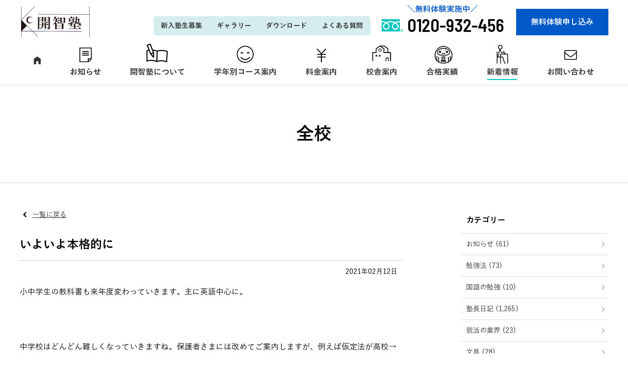

--- FILE ---
content_type: text/html; charset=UTF-8
request_url: https://kaichijuku.jp/blog02/post-13143/
body_size: 16078
content:

<!DOCTYPE HTML>
<html lang="ja">
<head>
<meta http-equiv="Content-Type" content="text/html; charset=utf-8">
<!--[if IE]>
<meta http-equiv="X-UA-Compatible" content="IE=edge"><![endif]-->
<meta name="SKYPE_TOOLBAR" content="SKYPE_TOOLBAR_PARSER_COMPATIBLE" /><meta name="format-detection" content="telephone=no"><meta name="viewport" content="width=1300">
<title>いよいよ本格的に | 開智塾丨各務原・関・美濃・美濃加茂・富加の進学塾</title>
<!--[if lt IE 9]>
<script src="https://kaichijuku.jp/wordpress/wp-content/themes/cyber/js/html5shiv.js"></script><![endif]-->
<link rel="shortcut icon" href="https://kaichijuku.jp/wordpress/wp-content/themes/cyber-child/images/favicon.ico" type="image/vnd.microsoft.icon">
<link rel="icon" href="https://kaichijuku.jp/wordpress/wp-content/themes/cyber-child/images/favicon.ico" type="image/vnd.microsoft.icon">
<meta name='robots' content='index, follow, max-image-preview:large, max-snippet:-1, max-video-preview:-1' />

	<!-- This site is optimized with the Yoast SEO plugin v22.8 - https://yoast.com/wordpress/plugins/seo/ -->
	<link rel="canonical" href="https://kaichijuku.jp/blog02/post-13143/" />
	<meta property="og:locale" content="ja_JP" />
	<meta property="og:type" content="article" />
	<meta property="og:title" content="いよいよ本格的に | 開智塾丨各務原・関・美濃・美濃加茂・富加の進学塾" />
	<meta property="og:description" content="小中学生の教科書も来年度変わっていきます。主に英語中心に。 &nbsp; &nbsp; &nbsp; 中学校はどんどん難しくなっていきますね。保護者さまには改めてご案内しますが、例えば仮定法が高校→中学など結構いろいろ変 [&hellip;]" />
	<meta property="og:url" content="https://kaichijuku.jp/blog02/post-13143/" />
	<meta property="og:site_name" content="開智塾丨各務原・関・美濃・美濃加茂・富加の進学塾" />
	<meta property="article:published_time" content="2021-02-12T14:42:00+00:00" />
	<meta property="article:modified_time" content="2021-02-11T14:49:24+00:00" />
	<meta property="og:image" content="https://kaichijuku.jp/wordpress/wp-content/uploads/2019/04/kaichi_ogp.jpg" />
	<meta property="og:image:width" content="1200" />
	<meta property="og:image:height" content="708" />
	<meta property="og:image:type" content="image/jpeg" />
	<meta name="author" content="kaichijuku" />
	<meta name="twitter:card" content="summary_large_image" />
	<script type="application/ld+json" class="yoast-schema-graph">{"@context":"https://schema.org","@graph":[{"@type":"WebPage","@id":"https://kaichijuku.jp/blog02/post-13143/","url":"https://kaichijuku.jp/blog02/post-13143/","name":"いよいよ本格的に | 開智塾丨各務原・関・美濃・美濃加茂・富加の進学塾","isPartOf":{"@id":"https://kaichijuku.jp/#website"},"datePublished":"2021-02-12T14:42:00+00:00","dateModified":"2021-02-11T14:49:24+00:00","author":{"@id":"https://kaichijuku.jp/#/schema/person/da9fd919a206a2e1f1c1090cae80f63f"},"breadcrumb":{"@id":"https://kaichijuku.jp/blog02/post-13143/#breadcrumb"},"inLanguage":"ja","potentialAction":[{"@type":"ReadAction","target":["https://kaichijuku.jp/blog02/post-13143/"]}]},{"@type":"BreadcrumbList","@id":"https://kaichijuku.jp/blog02/post-13143/#breadcrumb","itemListElement":[{"@type":"ListItem","position":1,"name":"ホーム","item":"https://kaichijuku.jp/"},{"@type":"ListItem","position":2,"name":"いよいよ本格的に"}]},{"@type":"WebSite","@id":"https://kaichijuku.jp/#website","url":"https://kaichijuku.jp/","name":"開智塾丨各務原・関・美濃・美濃加茂・富加の進学塾","description":"","potentialAction":[{"@type":"SearchAction","target":{"@type":"EntryPoint","urlTemplate":"https://kaichijuku.jp/?s={search_term_string}"},"query-input":"required name=search_term_string"}],"inLanguage":"ja"},{"@type":"Person","@id":"https://kaichijuku.jp/#/schema/person/da9fd919a206a2e1f1c1090cae80f63f","name":"kaichijuku","image":{"@type":"ImageObject","inLanguage":"ja","@id":"https://kaichijuku.jp/#/schema/person/image/","url":"https://secure.gravatar.com/avatar/ddc769cbb366ea509911ac5a0eda307b?s=96&d=mm&r=g","contentUrl":"https://secure.gravatar.com/avatar/ddc769cbb366ea509911ac5a0eda307b?s=96&d=mm&r=g","caption":"kaichijuku"},"url":"https://kaichijuku.jp/author/kaichijuku/"}]}</script>
	<!-- / Yoast SEO plugin. -->


<link rel="alternate" type="application/rss+xml" title="開智塾丨各務原・関・美濃・美濃加茂・富加の進学塾 &raquo; フィード" href="https://kaichijuku.jp/feed/" />
<link rel="alternate" type="application/rss+xml" title="開智塾丨各務原・関・美濃・美濃加茂・富加の進学塾 &raquo; コメントフィード" href="https://kaichijuku.jp/comments/feed/" />
<script type="text/javascript">
/* <![CDATA[ */
window._wpemojiSettings = {"baseUrl":"https:\/\/s.w.org\/images\/core\/emoji\/15.0.3\/72x72\/","ext":".png","svgUrl":"https:\/\/s.w.org\/images\/core\/emoji\/15.0.3\/svg\/","svgExt":".svg","source":{"concatemoji":"https:\/\/kaichijuku.jp\/wordpress\/wp-includes\/js\/wp-emoji-release.min.js?ver=6.5.7&fver=20240531062334"}};
/*! This file is auto-generated */
!function(i,n){var o,s,e;function c(e){try{var t={supportTests:e,timestamp:(new Date).valueOf()};sessionStorage.setItem(o,JSON.stringify(t))}catch(e){}}function p(e,t,n){e.clearRect(0,0,e.canvas.width,e.canvas.height),e.fillText(t,0,0);var t=new Uint32Array(e.getImageData(0,0,e.canvas.width,e.canvas.height).data),r=(e.clearRect(0,0,e.canvas.width,e.canvas.height),e.fillText(n,0,0),new Uint32Array(e.getImageData(0,0,e.canvas.width,e.canvas.height).data));return t.every(function(e,t){return e===r[t]})}function u(e,t,n){switch(t){case"flag":return n(e,"\ud83c\udff3\ufe0f\u200d\u26a7\ufe0f","\ud83c\udff3\ufe0f\u200b\u26a7\ufe0f")?!1:!n(e,"\ud83c\uddfa\ud83c\uddf3","\ud83c\uddfa\u200b\ud83c\uddf3")&&!n(e,"\ud83c\udff4\udb40\udc67\udb40\udc62\udb40\udc65\udb40\udc6e\udb40\udc67\udb40\udc7f","\ud83c\udff4\u200b\udb40\udc67\u200b\udb40\udc62\u200b\udb40\udc65\u200b\udb40\udc6e\u200b\udb40\udc67\u200b\udb40\udc7f");case"emoji":return!n(e,"\ud83d\udc26\u200d\u2b1b","\ud83d\udc26\u200b\u2b1b")}return!1}function f(e,t,n){var r="undefined"!=typeof WorkerGlobalScope&&self instanceof WorkerGlobalScope?new OffscreenCanvas(300,150):i.createElement("canvas"),a=r.getContext("2d",{willReadFrequently:!0}),o=(a.textBaseline="top",a.font="600 32px Arial",{});return e.forEach(function(e){o[e]=t(a,e,n)}),o}function t(e){var t=i.createElement("script");t.src=e,t.defer=!0,i.head.appendChild(t)}"undefined"!=typeof Promise&&(o="wpEmojiSettingsSupports",s=["flag","emoji"],n.supports={everything:!0,everythingExceptFlag:!0},e=new Promise(function(e){i.addEventListener("DOMContentLoaded",e,{once:!0})}),new Promise(function(t){var n=function(){try{var e=JSON.parse(sessionStorage.getItem(o));if("object"==typeof e&&"number"==typeof e.timestamp&&(new Date).valueOf()<e.timestamp+604800&&"object"==typeof e.supportTests)return e.supportTests}catch(e){}return null}();if(!n){if("undefined"!=typeof Worker&&"undefined"!=typeof OffscreenCanvas&&"undefined"!=typeof URL&&URL.createObjectURL&&"undefined"!=typeof Blob)try{var e="postMessage("+f.toString()+"("+[JSON.stringify(s),u.toString(),p.toString()].join(",")+"));",r=new Blob([e],{type:"text/javascript"}),a=new Worker(URL.createObjectURL(r),{name:"wpTestEmojiSupports"});return void(a.onmessage=function(e){c(n=e.data),a.terminate(),t(n)})}catch(e){}c(n=f(s,u,p))}t(n)}).then(function(e){for(var t in e)n.supports[t]=e[t],n.supports.everything=n.supports.everything&&n.supports[t],"flag"!==t&&(n.supports.everythingExceptFlag=n.supports.everythingExceptFlag&&n.supports[t]);n.supports.everythingExceptFlag=n.supports.everythingExceptFlag&&!n.supports.flag,n.DOMReady=!1,n.readyCallback=function(){n.DOMReady=!0}}).then(function(){return e}).then(function(){var e;n.supports.everything||(n.readyCallback(),(e=n.source||{}).concatemoji?t(e.concatemoji):e.wpemoji&&e.twemoji&&(t(e.twemoji),t(e.wpemoji)))}))}((window,document),window._wpemojiSettings);
/* ]]> */
</script>
<style id='wp-emoji-styles-inline-css' type='text/css'>

	img.wp-smiley, img.emoji {
		display: inline !important;
		border: none !important;
		box-shadow: none !important;
		height: 1em !important;
		width: 1em !important;
		margin: 0 0.07em !important;
		vertical-align: -0.1em !important;
		background: none !important;
		padding: 0 !important;
	}
</style>
<link rel='stylesheet' id='wp-block-library-css' href='https://kaichijuku.jp/wordpress/wp-includes/css/dist/block-library/style.min.css?ver=6.5.7&#038;fver=20240531062333' type='text/css' media='all' />
<style id='classic-theme-styles-inline-css' type='text/css'>
/*! This file is auto-generated */
.wp-block-button__link{color:#fff;background-color:#32373c;border-radius:9999px;box-shadow:none;text-decoration:none;padding:calc(.667em + 2px) calc(1.333em + 2px);font-size:1.125em}.wp-block-file__button{background:#32373c;color:#fff;text-decoration:none}
</style>
<style id='global-styles-inline-css' type='text/css'>
body{--wp--preset--color--black: #000000;--wp--preset--color--cyan-bluish-gray: #abb8c3;--wp--preset--color--white: #ffffff;--wp--preset--color--pale-pink: #f78da7;--wp--preset--color--vivid-red: #cf2e2e;--wp--preset--color--luminous-vivid-orange: #ff6900;--wp--preset--color--luminous-vivid-amber: #fcb900;--wp--preset--color--light-green-cyan: #7bdcb5;--wp--preset--color--vivid-green-cyan: #00d084;--wp--preset--color--pale-cyan-blue: #8ed1fc;--wp--preset--color--vivid-cyan-blue: #0693e3;--wp--preset--color--vivid-purple: #9b51e0;--wp--preset--gradient--vivid-cyan-blue-to-vivid-purple: linear-gradient(135deg,rgba(6,147,227,1) 0%,rgb(155,81,224) 100%);--wp--preset--gradient--light-green-cyan-to-vivid-green-cyan: linear-gradient(135deg,rgb(122,220,180) 0%,rgb(0,208,130) 100%);--wp--preset--gradient--luminous-vivid-amber-to-luminous-vivid-orange: linear-gradient(135deg,rgba(252,185,0,1) 0%,rgba(255,105,0,1) 100%);--wp--preset--gradient--luminous-vivid-orange-to-vivid-red: linear-gradient(135deg,rgba(255,105,0,1) 0%,rgb(207,46,46) 100%);--wp--preset--gradient--very-light-gray-to-cyan-bluish-gray: linear-gradient(135deg,rgb(238,238,238) 0%,rgb(169,184,195) 100%);--wp--preset--gradient--cool-to-warm-spectrum: linear-gradient(135deg,rgb(74,234,220) 0%,rgb(151,120,209) 20%,rgb(207,42,186) 40%,rgb(238,44,130) 60%,rgb(251,105,98) 80%,rgb(254,248,76) 100%);--wp--preset--gradient--blush-light-purple: linear-gradient(135deg,rgb(255,206,236) 0%,rgb(152,150,240) 100%);--wp--preset--gradient--blush-bordeaux: linear-gradient(135deg,rgb(254,205,165) 0%,rgb(254,45,45) 50%,rgb(107,0,62) 100%);--wp--preset--gradient--luminous-dusk: linear-gradient(135deg,rgb(255,203,112) 0%,rgb(199,81,192) 50%,rgb(65,88,208) 100%);--wp--preset--gradient--pale-ocean: linear-gradient(135deg,rgb(255,245,203) 0%,rgb(182,227,212) 50%,rgb(51,167,181) 100%);--wp--preset--gradient--electric-grass: linear-gradient(135deg,rgb(202,248,128) 0%,rgb(113,206,126) 100%);--wp--preset--gradient--midnight: linear-gradient(135deg,rgb(2,3,129) 0%,rgb(40,116,252) 100%);--wp--preset--font-size--small: 13px;--wp--preset--font-size--medium: 20px;--wp--preset--font-size--large: 36px;--wp--preset--font-size--x-large: 42px;--wp--preset--spacing--20: 0.44rem;--wp--preset--spacing--30: 0.67rem;--wp--preset--spacing--40: 1rem;--wp--preset--spacing--50: 1.5rem;--wp--preset--spacing--60: 2.25rem;--wp--preset--spacing--70: 3.38rem;--wp--preset--spacing--80: 5.06rem;--wp--preset--shadow--natural: 6px 6px 9px rgba(0, 0, 0, 0.2);--wp--preset--shadow--deep: 12px 12px 50px rgba(0, 0, 0, 0.4);--wp--preset--shadow--sharp: 6px 6px 0px rgba(0, 0, 0, 0.2);--wp--preset--shadow--outlined: 6px 6px 0px -3px rgba(255, 255, 255, 1), 6px 6px rgba(0, 0, 0, 1);--wp--preset--shadow--crisp: 6px 6px 0px rgba(0, 0, 0, 1);}:where(.is-layout-flex){gap: 0.5em;}:where(.is-layout-grid){gap: 0.5em;}body .is-layout-flex{display: flex;}body .is-layout-flex{flex-wrap: wrap;align-items: center;}body .is-layout-flex > *{margin: 0;}body .is-layout-grid{display: grid;}body .is-layout-grid > *{margin: 0;}:where(.wp-block-columns.is-layout-flex){gap: 2em;}:where(.wp-block-columns.is-layout-grid){gap: 2em;}:where(.wp-block-post-template.is-layout-flex){gap: 1.25em;}:where(.wp-block-post-template.is-layout-grid){gap: 1.25em;}.has-black-color{color: var(--wp--preset--color--black) !important;}.has-cyan-bluish-gray-color{color: var(--wp--preset--color--cyan-bluish-gray) !important;}.has-white-color{color: var(--wp--preset--color--white) !important;}.has-pale-pink-color{color: var(--wp--preset--color--pale-pink) !important;}.has-vivid-red-color{color: var(--wp--preset--color--vivid-red) !important;}.has-luminous-vivid-orange-color{color: var(--wp--preset--color--luminous-vivid-orange) !important;}.has-luminous-vivid-amber-color{color: var(--wp--preset--color--luminous-vivid-amber) !important;}.has-light-green-cyan-color{color: var(--wp--preset--color--light-green-cyan) !important;}.has-vivid-green-cyan-color{color: var(--wp--preset--color--vivid-green-cyan) !important;}.has-pale-cyan-blue-color{color: var(--wp--preset--color--pale-cyan-blue) !important;}.has-vivid-cyan-blue-color{color: var(--wp--preset--color--vivid-cyan-blue) !important;}.has-vivid-purple-color{color: var(--wp--preset--color--vivid-purple) !important;}.has-black-background-color{background-color: var(--wp--preset--color--black) !important;}.has-cyan-bluish-gray-background-color{background-color: var(--wp--preset--color--cyan-bluish-gray) !important;}.has-white-background-color{background-color: var(--wp--preset--color--white) !important;}.has-pale-pink-background-color{background-color: var(--wp--preset--color--pale-pink) !important;}.has-vivid-red-background-color{background-color: var(--wp--preset--color--vivid-red) !important;}.has-luminous-vivid-orange-background-color{background-color: var(--wp--preset--color--luminous-vivid-orange) !important;}.has-luminous-vivid-amber-background-color{background-color: var(--wp--preset--color--luminous-vivid-amber) !important;}.has-light-green-cyan-background-color{background-color: var(--wp--preset--color--light-green-cyan) !important;}.has-vivid-green-cyan-background-color{background-color: var(--wp--preset--color--vivid-green-cyan) !important;}.has-pale-cyan-blue-background-color{background-color: var(--wp--preset--color--pale-cyan-blue) !important;}.has-vivid-cyan-blue-background-color{background-color: var(--wp--preset--color--vivid-cyan-blue) !important;}.has-vivid-purple-background-color{background-color: var(--wp--preset--color--vivid-purple) !important;}.has-black-border-color{border-color: var(--wp--preset--color--black) !important;}.has-cyan-bluish-gray-border-color{border-color: var(--wp--preset--color--cyan-bluish-gray) !important;}.has-white-border-color{border-color: var(--wp--preset--color--white) !important;}.has-pale-pink-border-color{border-color: var(--wp--preset--color--pale-pink) !important;}.has-vivid-red-border-color{border-color: var(--wp--preset--color--vivid-red) !important;}.has-luminous-vivid-orange-border-color{border-color: var(--wp--preset--color--luminous-vivid-orange) !important;}.has-luminous-vivid-amber-border-color{border-color: var(--wp--preset--color--luminous-vivid-amber) !important;}.has-light-green-cyan-border-color{border-color: var(--wp--preset--color--light-green-cyan) !important;}.has-vivid-green-cyan-border-color{border-color: var(--wp--preset--color--vivid-green-cyan) !important;}.has-pale-cyan-blue-border-color{border-color: var(--wp--preset--color--pale-cyan-blue) !important;}.has-vivid-cyan-blue-border-color{border-color: var(--wp--preset--color--vivid-cyan-blue) !important;}.has-vivid-purple-border-color{border-color: var(--wp--preset--color--vivid-purple) !important;}.has-vivid-cyan-blue-to-vivid-purple-gradient-background{background: var(--wp--preset--gradient--vivid-cyan-blue-to-vivid-purple) !important;}.has-light-green-cyan-to-vivid-green-cyan-gradient-background{background: var(--wp--preset--gradient--light-green-cyan-to-vivid-green-cyan) !important;}.has-luminous-vivid-amber-to-luminous-vivid-orange-gradient-background{background: var(--wp--preset--gradient--luminous-vivid-amber-to-luminous-vivid-orange) !important;}.has-luminous-vivid-orange-to-vivid-red-gradient-background{background: var(--wp--preset--gradient--luminous-vivid-orange-to-vivid-red) !important;}.has-very-light-gray-to-cyan-bluish-gray-gradient-background{background: var(--wp--preset--gradient--very-light-gray-to-cyan-bluish-gray) !important;}.has-cool-to-warm-spectrum-gradient-background{background: var(--wp--preset--gradient--cool-to-warm-spectrum) !important;}.has-blush-light-purple-gradient-background{background: var(--wp--preset--gradient--blush-light-purple) !important;}.has-blush-bordeaux-gradient-background{background: var(--wp--preset--gradient--blush-bordeaux) !important;}.has-luminous-dusk-gradient-background{background: var(--wp--preset--gradient--luminous-dusk) !important;}.has-pale-ocean-gradient-background{background: var(--wp--preset--gradient--pale-ocean) !important;}.has-electric-grass-gradient-background{background: var(--wp--preset--gradient--electric-grass) !important;}.has-midnight-gradient-background{background: var(--wp--preset--gradient--midnight) !important;}.has-small-font-size{font-size: var(--wp--preset--font-size--small) !important;}.has-medium-font-size{font-size: var(--wp--preset--font-size--medium) !important;}.has-large-font-size{font-size: var(--wp--preset--font-size--large) !important;}.has-x-large-font-size{font-size: var(--wp--preset--font-size--x-large) !important;}
.wp-block-navigation a:where(:not(.wp-element-button)){color: inherit;}
:where(.wp-block-post-template.is-layout-flex){gap: 1.25em;}:where(.wp-block-post-template.is-layout-grid){gap: 1.25em;}
:where(.wp-block-columns.is-layout-flex){gap: 2em;}:where(.wp-block-columns.is-layout-grid){gap: 2em;}
.wp-block-pullquote{font-size: 1.5em;line-height: 1.6;}
</style>
<link rel='stylesheet' id='contact-form-7-css' href='https://kaichijuku.jp/wordpress/wp-content/plugins/contact-form-7/includes/css/styles.css?ver=5.9.5&#038;fver=20240531062437' type='text/css' media='all' />
<link rel='stylesheet' id='wp-pagenavi-css' href='https://kaichijuku.jp/wordpress/wp-content/plugins/wp-pagenavi/pagenavi-css.css?ver=2.70&#038;fver=20230821010124' type='text/css' media='all' />
<link rel='stylesheet' id='photoswipe2-css' href='https://kaichijuku.jp/wordpress/wp-content/themes/cyber/js/photoswipe/photoswipe.css?ver=6.5.7&#038;fver=20190225081530' type='text/css' media='all' />
<link rel='stylesheet' id='fit-sidebar-css' href='https://kaichijuku.jp/wordpress/wp-content/themes/cyber/js/fit-sidebar/jquery.fit-sidebar.css?ver=6.5.7&#038;fver=20190225081526' type='text/css' media='all' />
<link rel='stylesheet' id='reset-css' href='https://kaichijuku.jp/wordpress/wp-content/themes/cyber/reset.css?ver=6.5.7&#038;fver=20190225081518' type='text/css' media='all' />
<link rel='stylesheet' id='style-css' href='https://kaichijuku.jp/wordpress/wp-content/themes/cyber-child/style.css?date=20160413&#038;ver=6.5.7&#038;fver=20190225081519' type='text/css' media='all' />
<link rel='stylesheet' id='base-css' href='https://kaichijuku.jp/wordpress/wp-content/themes/cyber/base.css?date=20160413&#038;ver=6.5.7&#038;fver=20190225081517' type='text/css' media='all' />
<link rel='stylesheet' id='over-css' href='https://kaichijuku.jp/wordpress/wp-content/themes/cyber-child/over.css?date=20210107&#038;ver=6.5.7&#038;fver=20240311012716' type='text/css' media='all' />
<link rel='stylesheet' id='base-pc-css' href='https://kaichijuku.jp/wordpress/wp-content/themes/cyber/base-pc.css?date=20170118&#038;ver=6.5.7&#038;fver=20190225081517' type='text/css' media='all' />
<link rel='stylesheet' id='over-pc-css' href='https://kaichijuku.jp/wordpress/wp-content/themes/cyber-child/over-pc.css?date=20170911&#038;ver=6.5.7&#038;fver=20190408063006' type='text/css' media='all' />
<script type="text/javascript" src="https://ajax.googleapis.com/ajax/libs/jquery/1.11.3/jquery.min.js?ver=1.11.3" id="jquery-js"></script>
<link rel="https://api.w.org/" href="https://kaichijuku.jp/wp-json/" /><link rel="alternate" type="application/json" href="https://kaichijuku.jp/wp-json/wp/v2/posts/13143" /><link rel="EditURI" type="application/rsd+xml" title="RSD" href="https://kaichijuku.jp/wordpress/xmlrpc.php?rsd" />
<meta name="generator" content="WordPress 6.5.7" />
<link rel='shortlink' href='https://kaichijuku.jp/?p=13143' />
<!--Facebook Pixel Codeタグ未設定-->
<!--Googleタグマネージャー1-->
<!-- Google Tag Manager -->
<script>(function(w,d,s,l,i){w[l]=w[l]||[];w[l].push({'gtm.start':
new Date().getTime(),event:'gtm.js'});var f=d.getElementsByTagName(s)[0],
j=d.createElement(s),dl=l!='dataLayer'?'&l='+l:'';j.async=true;j.src=
'https://www.googletagmanager.com/gtm.js?id='+i+dl;f.parentNode.insertBefore(j,f);
})(window,document,'script','dataLayer','GTM-W6HJBH2');</script>
<!-- End Google Tag Manager -->
<script src="//kitchen.juicer.cc/?color=5AtNmC8uZLc=" async></script></head>
<body class="post-template-default single single-post postid-13143 single-format-standard pc column_b multi_column obi_ari">
<div id="body_inner">



<!--Googleタグマネージャー2-->
<!-- Google Tag Manager (noscript) -->
<noscript><iframe src="https://www.googletagmanager.com/ns.html?id=GTM-W6HJBH2"
height="0" width="0" style="display:none;visibility:hidden"></iframe></noscript>
<!-- End Google Tag Manager (noscript) -->
<header>
<div id="header_frame" class="remove_uline">
<div class="inner pc_base_width cf">
<div class="left">

<p class="logo"><a href="https://kaichijuku.jp/"><img src="https://kaichijuku.jp/wordpress/wp-content/themes/cyber-child/images/logo.png" alt="開智塾" /></a></p>

</div><!-- //.left -->
<div class="right">
<div id="header_right_section">
<aside>
<div id="black-studio-tinymce-2" class="side_menu widget_black_studio_tinymce side_menu_common">
<div class="textwidget"><div class="inner_box f_wrap">
<ul class="items f_wrap">
<li><a href="https://kaichijuku.jp/entry/">新入塾生募集</a></li>
<li><a href="https://kaichijuku.jp/gallery/">ギャラリー</a></li>
<li><a href="https://kaichijuku.jp/download/">ダウンロード</a></li>
<li><a href="https://kaichijuku.jp/faq/">よくある質問</a></li>
</ul>
<p class="tel"><span>＼無料体験実施中／</span>0120-932-456</p>
<p class="reserve"><a class="btn_move" href="https://kaichijuku.jp/contact/trial/">無料体験申し込み</a></p>
</div>
</div></div>
</aside>
</div><!-- /#header_right_section -->
</div><!-- //.right -->
</div>
</div><!-- /#header_frame -->
</header>
<div id="header_fixed_zone" class="remove_uline">
<nav>
<div id="h_navi_wrap">
<div id="h_navi_sub">
<div class="pc_base_width">
<ul><li><a href="https://kaichijuku.jp/entry/">新入塾生募集</a></li>
<li><a href="https://kaichijuku.jp/gallery/">ギャラリー</a></li>
<li><a href="https://kaichijuku.jp/download/">ダウンロード</a></li>
<li><a href="https://kaichijuku.jp/faq/">よくある質問</a></li>
<li><a href="https://kaichijuku.jp/recruit/">採用情報</a></li>
</ul></div>
</div><!-- /#h_navi_sub -->
<div id="h_navi_main">
<div class="pc_base_width inner">
<ul>
<li class="home"><a href="https://kaichijuku.jp"><i class="icon-home1"></i></a></li>
<li class="news"><a href="https://kaichijuku.jp/category/news/">お知らせ</a></li>
<li class="mission"><a href="https://kaichijuku.jp/about/index/">開智塾について</a>
<ul class="sub-menu">
	<li><a href="https://kaichijuku.jp/about/index/">開智塾ってどんな塾？</a></li>
	<li><a href="https://kaichijuku.jp/about/point/">7つのポイント</a></li>
	<li><a href="https://kaichijuku.jp/about/promise/">開智塾の約束ごと</a></li>
	<li><a href="https://kaichijuku.jp/about/mission/">開智塾の理念</a></li>
</ul>
</li>
<li class="course"><a href="https://kaichijuku.jp/course/elementary/">学年別コース案内</a>
<ul class="sub-menu">
	<li><a href="https://kaichijuku.jp/course/elementary/">小学部コース</a></li>
	<li><a href="https://kaichijuku.jp/course/junior/">中学部コース</a></li>
	<li><a href="https://kaichijuku.jp/course/senior/">高校部コース</a></li>
</ul>
</li>
<li class="price"><a href="https://kaichijuku.jp/price/">料金案内</a></li>
<li class="school"><a href="https://kaichijuku.jp/school/naka-sakuragaoka/">校舎案内</a>
<ul class="sub-menu">
	<li><a href="https://kaichijuku.jp/school/naka-sakuragaoka/">那加桜丘校</a></li>
	<li><a href="https://kaichijuku.jp/school/seki/">関校</a></li>
</ul>
</li>
<li class="result"><a href="https://kaichijuku.jp/result/">合格実績</a></li>
<li class="blog current_page_parent"><a href="https://kaichijuku.jp/all-post/">新着情報</a>
<ul class="sub-menu">
	<li><a href="https://kaichijuku.jp/category/blog/">校舎ブログ</a></li>
	<li><a href="https://kaichijuku.jp/category/blog02/">塾長日記</a></li>
</ul>
</li>
<li class="contact"><a href="https://kaichijuku.jp/contact/form">お問い合わせ</a>
<ul class="sub-menu">
	<li><a href="https://kaichijuku.jp/contact/form/">お問い合わせ</a></li>
	<li><a href="https://kaichijuku.jp/contact/trial/">無料体験申し込み</a></li>
</ul>
</li>
</ul></div>
</div><!-- /#h_navi_main -->
</div><!-- /#h_navi_wrap -->
</nav>
</div><!-- /#header_fixed_zone -->
<aside>
<div class="remove_uline">
<div class="page_promo_wrap">
<div class="page_promo"><img src="https://kaichijuku.jp/wordpress/wp-content/themes/cyber-child/images/header_common.jpg" alt="" /><div class="txt_box_wrap"><div class="txt_box"><div class="inner"><p class="sub_ttl">投稿</p><p class="slug">all</p><p class="ttl">全校</p></div></div></div></div></div>
</div>
</aside>
<div id="contents_frame">
<div id="contents_area" class="pc_base_width cf">
<div id="main_area" class="font_m">

<p class="back_to_list remove_uline"><a href="https://kaichijuku.jp/category/blog/all/">一覧に戻る</a></p>

<div class="article_outer">
<article>
<div class="article_inner">
<div class="article_title plain_type">
<h1>いよいよ本格的に</h1>
</div><!-- /.article_title -->


<div class="articleDate_area cf">
<p class="date">2021年02月12日</p>
</div>

<div class="editor_area">

<p>小中学生の教科書も来年度変わっていきます。主に英語中心に。</p>
<p>&nbsp;</p>
<p>&nbsp;</p>
<p>&nbsp;</p>
<p>中学校はどんどん難しくなっていきますね。保護者さまには改めてご案内しますが、例えば仮定法が高校→中学など結構いろいろ変わります。英語だけじゃなく数学や理科も多少ながら変わります。</p>
<p>&nbsp;</p>
<p>&nbsp;</p>
<p>小学校の英語でも、これまでは「一応やっている」って感じでしたが、来年度からは「小学校でこの単元はやっている」というところが出てきます。canとかは、小学校でやった扱いになるようです。</p>
<p>&nbsp;</p>
<p>&nbsp;</p>
<p>&nbsp;</p>
<p>当然「あれ？今年小6から中1に上がる子はどうなるの？」ってなるんですが、容赦なく「小学校でもう習っていますよね」という教科書を使うことになります。不公平といえば不公平なんですが、これまでずっとそうでした。指導要領が変わるというのはそんなもんです。</p>
<p>&nbsp;</p>
<p>&nbsp;</p>
<p>&nbsp;</p>
<p>というわけで、より「書いたり読んだり」に慣れていることが重要になるのは間違いありません。暗記して書いて･･･は今まで以上に大切になると思います。頑張りましょう！！</p>
<p>&nbsp;</p>
<p>&nbsp;</p>
<p>新年度時間割はもうすぐ！もうすぐ！！</p>
<p>&nbsp;</p>
<p>&nbsp;</p>
<img decoding="async" class="alignnone size-full wp-image-11656" src="https://kaichijuku.jp/wordpress/wp-content/uploads/2019/05/dammy.jpg" alt="" width="2" height="1" />
<a href="https://line.me/R/ti/p/%40aaw0198b"><img decoding="async" src="https://scdn.line-apps.com/n/line_add_friends/btn/ja.png" rel="lightbox" alt="友だち追加" height="36" border="0" /></a>



</div>




<div class="article_meta_area cf">
<p class="cats"><a href="https://kaichijuku.jp/category/blog/all/">全校</a><a href="https://kaichijuku.jp/category/blog02/">塾長日記</a><a href="https://kaichijuku.jp/category/blog/">校舎ブログ</a><a href="https://kaichijuku.jp/category/blog/naka/">那加桜丘校</a><a href="https://kaichijuku.jp/category/blog/seki/">関校</a></p>
<p class="tags"></p>
</div>

<div class="sns_btns">
<ul class="sns_btn_wrap btn cubic">
<li class="tw"><a href="http://twitter.com/share?text=%E3%81%84%E3%82%88%E3%81%84%E3%82%88%E6%9C%AC%E6%A0%BC%E7%9A%84%E3%81%AB&amp;url=https://kaichijuku.jp/blog02/post-13143/" target="_blank" title="この記事をツイートする"><i class="icon-twitter"></i><span class="text">ツイート</span></a></li>
<li class="fb"><a href="https://www.facebook.com/sharer/sharer.php?u=https://kaichijuku.jp/blog02/post-13143/&amp;t=%E3%81%84%E3%82%88%E3%81%84%E3%82%88%E6%9C%AC%E6%A0%BC%E7%9A%84%E3%81%AB"  target="_blank" title="この記事をfacebookでシェアする"><i class="icon-facebook"></i><span class="text">シェア</span></a></li>
<!--
<li class="gp"><a href="https://plus.google.com/share?url=https://kaichijuku.jp/blog02/post-13143/" target="_blank" title="この記事をGoogle+1する"><i class="icon-google-plus"></i><span class="text">Google+1</span></a></li>
-->
<li class="hb"><a href="http://b.hatena.ne.jp/entry/https://kaichijuku.jp/blog02/post-13143/" target="_blank" title="この記事をブックマークする" class="hatena-bookmark-button" data-hatena-bookmark-layout="simple"><i class="icon-hatebu"></i><span class="text">はてブ</span></a></li>
<li class="po"><a href="https://getpocket.com/edit?url=https://kaichijuku.jp/blog02/post-13143/" target="_blank" title="この記事をpocketする"><i class="icon-pocket"></i><span class="text">pocket</span></a></li>
<li class="li"><a href="http://line.me/R/msg/text/?%E3%81%84%E3%82%88%E3%81%84%E3%82%88%E6%9C%AC%E6%A0%BC%E7%9A%84%E3%81%AB%0D%0Ahttps://kaichijuku.jp/blog02/post-13143/" target="_blank" title="この記事をLINEでシェアする"><i class="icon-line"></i><span class="text">LINE</span></a></li>
<!--
<li class="fe"><a href="http://feedly.com/index.html#subscription%2Ffeed%2Fhttps://kaichijuku.jp/feed/" target="_blank" title="このサイトをfeedlyで購読する"><i class="icon-feedly"></i><span class="text">feedly</span></a></li>
-->
</ul>
<script type="text/javascript" src="https://b.st-hatena.com/js/bookmark_button.js" charset="utf-8" async></script>
</div>


<div class="paging_common">
<div class="next_pickup btn">
<a href="https://kaichijuku.jp/blog02/post-13141/" rel="prev">名大法学部！！</a></div>
<div class="next_prev_wrap btn">
<p class="single next"><a href="https://kaichijuku.jp/blog/post-13145/" rel="next">前へ</a></p>
<p class="single list"><a href="https://kaichijuku.jp/category/blog/all/" />一覧へ</a></p>
<p class="single prev"><a href="https://kaichijuku.jp/blog02/post-13141/" rel="prev">次へ</a></p>
</div>
</div>

<div class='yarpp-related'>
<h3 class="h3a">おすすめ関連記事</h3>
<ul class="related_posts">
<li class="zoom_container biggerlink">
<div class="area_a">
<p class="img img_container noimage"></p>
</div>
<div class="area_b">
<p class="ttl"><a href="https://kaichijuku.jp/blog02/post-12805/">意外と知らないこんなこと</a></p>
<div class="meta">
<p class="date">2020年08月17日</p>
</div>
</div>
</li>
<li class="zoom_container biggerlink">
<div class="area_a">
<p class="img img_container "><img src="https://kaichijuku.jp/wordpress/wp-content/uploads/2020/08/s-DSC_2313.jpg" alt="テキスト全マル／自習時間グランプリ＠那加桜丘校" /></p>
</div>
<div class="area_b">
<p class="ttl"><a href="https://kaichijuku.jp/blog02/post-12870/">テキスト全マル／自習時間グランプリ＠那加桜丘校</a></p>
<div class="meta">
<p class="date">2020年08月31日</p>
</div>
</div>
</li>
<li class="zoom_container biggerlink">
<div class="area_a">
<p class="img img_container "><img src="https://kaichijuku.jp/wordpress/wp-content/uploads/2020/09/s-DSC_2370-1.jpg" alt="全国模試の表彰！" /></p>
</div>
<div class="area_b">
<p class="ttl"><a href="https://kaichijuku.jp/blog02/post-12908/">全国模試の表彰！</a></p>
<div class="meta">
<p class="date">2020年09月20日</p>
</div>
</div>
</li>
<li class="zoom_container biggerlink">
<div class="area_a">
<p class="img img_container "><img src="https://kaichijuku.jp/wordpress/wp-content/uploads/2020/10/retty.png" alt="ソフトウエア業界とは。" /></p>
</div>
<div class="area_b">
<p class="ttl"><a href="https://kaichijuku.jp/blog02/post-12941/">ソフトウエア業界とは。</a></p>
<div class="meta">
<p class="date">2020年10月14日</p>
</div>
</div>
</li>
</ul>
</div>
	
</div><!-- /.article_inner -->
</article>
</div><!-- /.article_outer -->

</div><!-- //#main_area -->
<div id="sub_area" class="remove_uline">
<div class="fit_sidebar_wrap">

<aside>
<div id="categories-2" class="side_menu widget_categories side_menu_common">
<div class="menu_header">
<h2>カテゴリー</h2>
</div>

			<ul>
					<li class="cat-item cat-item-2"><a href="https://kaichijuku.jp/category/news/">お知らせ (61)</a>
</li>
	<li class="cat-item cat-item-20"><a href="https://kaichijuku.jp/category/%e5%8b%89%e5%bc%b7%e6%b3%95/">勉強法 (73)</a>
</li>
	<li class="cat-item cat-item-18"><a href="https://kaichijuku.jp/category/%e5%9b%bd%e8%aa%9e%e3%81%ae%e5%8b%89%e5%bc%b7/">国語の勉強 (10)</a>
</li>
	<li class="cat-item cat-item-10"><a href="https://kaichijuku.jp/category/blog02/">塾長日記 (1,265)</a>
</li>
	<li class="cat-item cat-item-17"><a href="https://kaichijuku.jp/category/%e5%b0%b1%e6%b4%bb%e3%81%ae%e6%a5%ad%e7%95%8c/">就活の業界 (23)</a>
</li>
	<li class="cat-item cat-item-16"><a href="https://kaichijuku.jp/category/%e6%96%87%e5%85%b7/">文具 (28)</a>
</li>
	<li class="cat-item cat-item-1"><a href="https://kaichijuku.jp/category/blog/">校舎ブログ (1,190)</a>
<ul class='children'>
	<li class="cat-item cat-item-19"><a href="https://kaichijuku.jp/category/blog/%e3%81%99%e3%81%94%e3%81%84%e3%83%a4%e3%83%84%e3%83%a9/">すごいヤツラ (114)</a>
</li>
	<li class="cat-item cat-item-15"><a href="https://kaichijuku.jp/category/blog/all/">全校 (968)</a>
</li>
	<li class="cat-item cat-item-11"><a href="https://kaichijuku.jp/category/blog/naka/">那加桜丘校 (992)</a>
</li>
	<li class="cat-item cat-item-12"><a href="https://kaichijuku.jp/category/blog/seki/">関校 (994)</a>
</li>
</ul>
</li>
			</ul>

			</div>
</aside>
<aside>
<div id="search-2" class="side_menu widget_search side_menu_common">
<form role="search" method="get" id="searchform" class="searchform" action="https://kaichijuku.jp/">
				<div>
					<label class="screen-reader-text" for="s">検索:</label>
					<input type="text" value="" name="s" id="s" />
					<input type="submit" id="searchsubmit" value="検索" />
				</div>
			</form></div>
</aside>
<aside>
<div id="archives-2" class="side_menu widget_archive side_menu_common">
<div class="menu_header">
<h2>アーカイブ</h2>
</div>
		<label class="screen-reader-text" for="archives-dropdown-2">アーカイブ</label>
		<select id="archives-dropdown-2" name="archive-dropdown">
			
			<option value="">月を選択</option>
				<option value='https://kaichijuku.jp/date/2026/01/'> 2026年1月 &nbsp;(5)</option>
	<option value='https://kaichijuku.jp/date/2025/12/'> 2025年12月 &nbsp;(11)</option>
	<option value='https://kaichijuku.jp/date/2025/11/'> 2025年11月 &nbsp;(13)</option>
	<option value='https://kaichijuku.jp/date/2025/10/'> 2025年10月 &nbsp;(10)</option>
	<option value='https://kaichijuku.jp/date/2025/09/'> 2025年9月 &nbsp;(12)</option>
	<option value='https://kaichijuku.jp/date/2025/08/'> 2025年8月 &nbsp;(8)</option>
	<option value='https://kaichijuku.jp/date/2025/07/'> 2025年7月 &nbsp;(16)</option>
	<option value='https://kaichijuku.jp/date/2025/06/'> 2025年6月 &nbsp;(14)</option>
	<option value='https://kaichijuku.jp/date/2025/05/'> 2025年5月 &nbsp;(9)</option>
	<option value='https://kaichijuku.jp/date/2025/04/'> 2025年4月 &nbsp;(6)</option>
	<option value='https://kaichijuku.jp/date/2025/03/'> 2025年3月 &nbsp;(12)</option>
	<option value='https://kaichijuku.jp/date/2025/02/'> 2025年2月 &nbsp;(16)</option>
	<option value='https://kaichijuku.jp/date/2025/01/'> 2025年1月 &nbsp;(14)</option>
	<option value='https://kaichijuku.jp/date/2024/12/'> 2024年12月 &nbsp;(12)</option>
	<option value='https://kaichijuku.jp/date/2024/11/'> 2024年11月 &nbsp;(12)</option>
	<option value='https://kaichijuku.jp/date/2024/10/'> 2024年10月 &nbsp;(13)</option>
	<option value='https://kaichijuku.jp/date/2024/09/'> 2024年9月 &nbsp;(15)</option>
	<option value='https://kaichijuku.jp/date/2024/08/'> 2024年8月 &nbsp;(11)</option>
	<option value='https://kaichijuku.jp/date/2024/07/'> 2024年7月 &nbsp;(26)</option>
	<option value='https://kaichijuku.jp/date/2024/06/'> 2024年6月 &nbsp;(22)</option>
	<option value='https://kaichijuku.jp/date/2024/05/'> 2024年5月 &nbsp;(12)</option>
	<option value='https://kaichijuku.jp/date/2024/04/'> 2024年4月 &nbsp;(17)</option>
	<option value='https://kaichijuku.jp/date/2024/03/'> 2024年3月 &nbsp;(21)</option>
	<option value='https://kaichijuku.jp/date/2024/02/'> 2024年2月 &nbsp;(11)</option>
	<option value='https://kaichijuku.jp/date/2024/01/'> 2024年1月 &nbsp;(16)</option>
	<option value='https://kaichijuku.jp/date/2023/12/'> 2023年12月 &nbsp;(9)</option>
	<option value='https://kaichijuku.jp/date/2023/11/'> 2023年11月 &nbsp;(20)</option>
	<option value='https://kaichijuku.jp/date/2023/10/'> 2023年10月 &nbsp;(11)</option>
	<option value='https://kaichijuku.jp/date/2023/09/'> 2023年9月 &nbsp;(16)</option>
	<option value='https://kaichijuku.jp/date/2023/08/'> 2023年8月 &nbsp;(15)</option>
	<option value='https://kaichijuku.jp/date/2023/07/'> 2023年7月 &nbsp;(17)</option>
	<option value='https://kaichijuku.jp/date/2023/06/'> 2023年6月 &nbsp;(25)</option>
	<option value='https://kaichijuku.jp/date/2023/05/'> 2023年5月 &nbsp;(12)</option>
	<option value='https://kaichijuku.jp/date/2023/04/'> 2023年4月 &nbsp;(12)</option>
	<option value='https://kaichijuku.jp/date/2023/03/'> 2023年3月 &nbsp;(20)</option>
	<option value='https://kaichijuku.jp/date/2023/02/'> 2023年2月 &nbsp;(12)</option>
	<option value='https://kaichijuku.jp/date/2023/01/'> 2023年1月 &nbsp;(18)</option>
	<option value='https://kaichijuku.jp/date/2022/12/'> 2022年12月 &nbsp;(22)</option>
	<option value='https://kaichijuku.jp/date/2022/11/'> 2022年11月 &nbsp;(29)</option>
	<option value='https://kaichijuku.jp/date/2022/10/'> 2022年10月 &nbsp;(20)</option>
	<option value='https://kaichijuku.jp/date/2022/09/'> 2022年9月 &nbsp;(23)</option>
	<option value='https://kaichijuku.jp/date/2022/08/'> 2022年8月 &nbsp;(22)</option>
	<option value='https://kaichijuku.jp/date/2022/07/'> 2022年7月 &nbsp;(19)</option>
	<option value='https://kaichijuku.jp/date/2022/06/'> 2022年6月 &nbsp;(18)</option>
	<option value='https://kaichijuku.jp/date/2022/05/'> 2022年5月 &nbsp;(19)</option>
	<option value='https://kaichijuku.jp/date/2022/04/'> 2022年4月 &nbsp;(21)</option>
	<option value='https://kaichijuku.jp/date/2022/03/'> 2022年3月 &nbsp;(18)</option>
	<option value='https://kaichijuku.jp/date/2022/02/'> 2022年2月 &nbsp;(22)</option>
	<option value='https://kaichijuku.jp/date/2022/01/'> 2022年1月 &nbsp;(25)</option>
	<option value='https://kaichijuku.jp/date/2021/12/'> 2021年12月 &nbsp;(18)</option>
	<option value='https://kaichijuku.jp/date/2021/11/'> 2021年11月 &nbsp;(26)</option>
	<option value='https://kaichijuku.jp/date/2021/10/'> 2021年10月 &nbsp;(17)</option>
	<option value='https://kaichijuku.jp/date/2021/09/'> 2021年9月 &nbsp;(17)</option>
	<option value='https://kaichijuku.jp/date/2021/08/'> 2021年8月 &nbsp;(12)</option>
	<option value='https://kaichijuku.jp/date/2021/07/'> 2021年7月 &nbsp;(14)</option>
	<option value='https://kaichijuku.jp/date/2021/06/'> 2021年6月 &nbsp;(21)</option>
	<option value='https://kaichijuku.jp/date/2021/05/'> 2021年5月 &nbsp;(9)</option>
	<option value='https://kaichijuku.jp/date/2021/04/'> 2021年4月 &nbsp;(17)</option>
	<option value='https://kaichijuku.jp/date/2021/03/'> 2021年3月 &nbsp;(15)</option>
	<option value='https://kaichijuku.jp/date/2021/02/'> 2021年2月 &nbsp;(20)</option>
	<option value='https://kaichijuku.jp/date/2021/01/'> 2021年1月 &nbsp;(10)</option>
	<option value='https://kaichijuku.jp/date/2020/12/'> 2020年12月 &nbsp;(13)</option>
	<option value='https://kaichijuku.jp/date/2020/11/'> 2020年11月 &nbsp;(11)</option>
	<option value='https://kaichijuku.jp/date/2020/10/'> 2020年10月 &nbsp;(10)</option>
	<option value='https://kaichijuku.jp/date/2020/09/'> 2020年9月 &nbsp;(15)</option>
	<option value='https://kaichijuku.jp/date/2020/08/'> 2020年8月 &nbsp;(18)</option>
	<option value='https://kaichijuku.jp/date/2020/07/'> 2020年7月 &nbsp;(14)</option>
	<option value='https://kaichijuku.jp/date/2020/06/'> 2020年6月 &nbsp;(13)</option>
	<option value='https://kaichijuku.jp/date/2020/05/'> 2020年5月 &nbsp;(17)</option>
	<option value='https://kaichijuku.jp/date/2020/04/'> 2020年4月 &nbsp;(22)</option>
	<option value='https://kaichijuku.jp/date/2020/03/'> 2020年3月 &nbsp;(17)</option>
	<option value='https://kaichijuku.jp/date/2020/02/'> 2020年2月 &nbsp;(22)</option>
	<option value='https://kaichijuku.jp/date/2020/01/'> 2020年1月 &nbsp;(13)</option>
	<option value='https://kaichijuku.jp/date/2019/12/'> 2019年12月 &nbsp;(31)</option>
	<option value='https://kaichijuku.jp/date/2019/11/'> 2019年11月 &nbsp;(19)</option>
	<option value='https://kaichijuku.jp/date/2019/10/'> 2019年10月 &nbsp;(23)</option>
	<option value='https://kaichijuku.jp/date/2019/09/'> 2019年9月 &nbsp;(31)</option>
	<option value='https://kaichijuku.jp/date/2019/08/'> 2019年8月 &nbsp;(16)</option>
	<option value='https://kaichijuku.jp/date/2019/07/'> 2019年7月 &nbsp;(11)</option>
	<option value='https://kaichijuku.jp/date/2019/06/'> 2019年6月 &nbsp;(16)</option>
	<option value='https://kaichijuku.jp/date/2019/05/'> 2019年5月 &nbsp;(13)</option>
	<option value='https://kaichijuku.jp/date/2019/04/'> 2019年4月 &nbsp;(14)</option>

		</select>

			<script type="text/javascript">
/* <![CDATA[ */

(function() {
	var dropdown = document.getElementById( "archives-dropdown-2" );
	function onSelectChange() {
		if ( dropdown.options[ dropdown.selectedIndex ].value !== '' ) {
			document.location.href = this.options[ this.selectedIndex ].value;
		}
	}
	dropdown.onchange = onSelectChange;
})();

/* ]]> */
</script>
</div>
</aside>
        <aside>
<div id="recent-posts2-2" class="side_menu widget_recent_entries2 side_menu_common">
        <div class="menu_header">
<h2>最近の投稿</h2>
</div>
        <ul>
                    <li class="">
                <a href="https://kaichijuku.jp/blog02/post-18711/"></a>
                <div class="txt_wrap">
                <!--<span class="cat_area"><span style="background:;">すごいヤツラ</span><span style="background:#00561f;">全校</span><span style="background:;">塾長日記</span><span style="background:;">校舎ブログ</span><span style="background:#2395e0;">那加桜丘校</span><span style="background:#153691;">関校</span></span>-->
                <!--<span class="post-date">2026年01月22日</span>-->
                <a class="post_ttl" href="https://kaichijuku.jp/blog02/post-18711/">共テが終わりました/進研模試結果</a>
                </div>
            </li>
                    <li class="">
                <a href="https://kaichijuku.jp/blog02/post-18703/"><img src="https://kaichijuku.jp/wordpress/wp-content/uploads/2026/01/s-20260118_182852063-500x281.jpg" alt="共テに挑戦！" /></a>
                <div class="txt_wrap">
                <!--<span class="cat_area"><span style="background:#00561f;">全校</span><span style="background:;">塾長日記</span><span style="background:;">校舎ブログ</span><span style="background:#2395e0;">那加桜丘校</span><span style="background:#153691;">関校</span></span>-->
                <!--<span class="post-date">2026年01月18日</span>-->
                <a class="post_ttl" href="https://kaichijuku.jp/blog02/post-18703/">共テに挑戦！</a>
                </div>
            </li>
                    <li class="">
                <a href="https://kaichijuku.jp/blog02/post-18695/"><img src="https://kaichijuku.jp/wordpress/wp-content/uploads/2026/01/2026011502-1.jpg" alt="表彰＆中学生後期中間・2学期期末結果" /></a>
                <div class="txt_wrap">
                <!--<span class="cat_area"><span style="background:;">すごいヤツラ</span><span style="background:#00561f;">全校</span><span style="background:;">塾長日記</span><span style="background:;">校舎ブログ</span><span style="background:#2395e0;">那加桜丘校</span><span style="background:#153691;">関校</span></span>-->
                <!--<span class="post-date">2026年01月15日</span>-->
                <a class="post_ttl" href="https://kaichijuku.jp/blog02/post-18695/">表彰＆中学生後期中間・2学期期末結果</a>
                </div>
            </li>
                    <li class="">
                <a href="https://kaichijuku.jp/blog02/post-18691/"></a>
                <div class="txt_wrap">
                <!--<span class="cat_area"><span style="background:#00561f;">全校</span><span style="background:;">塾長日記</span><span style="background:;">校舎ブログ</span><span style="background:#2395e0;">那加桜丘校</span><span style="background:#153691;">関校</span></span>-->
                <!--<span class="post-date">2026年01月14日</span>-->
                <a class="post_ttl" href="https://kaichijuku.jp/blog02/post-18691/">毎日4時台には来ている/塾の宿題のせいで学校の宿題ができない←？</a>
                </div>
            </li>
                    <li class="">
                <a href="https://kaichijuku.jp/blog02/post-18685/"></a>
                <div class="txt_wrap">
                <!--<span class="cat_area"><span style="background:#00561f;">全校</span><span style="background:;">塾長日記</span><span style="background:;">校舎ブログ</span><span style="background:#2395e0;">那加桜丘校</span><span style="background:#153691;">関校</span></span>-->
                <!--<span class="post-date">2026年01月04日</span>-->
                <a class="post_ttl" href="https://kaichijuku.jp/blog02/post-18685/">あけましておめでとうございます</a>
                </div>
            </li>
                    <li class="">
                <a href="https://kaichijuku.jp/blog02/post-18649/"><img src="https://kaichijuku.jp/wordpress/wp-content/uploads/2025/12/IMG_1903-500x375.jpg" alt="今年もお世話になりました/関校年末餃子大会" /></a>
                <div class="txt_wrap">
                <!--<span class="cat_area"><span style="background:#00561f;">全校</span><span style="background:;">塾長日記</span><span style="background:;">校舎ブログ</span><span style="background:#2395e0;">那加桜丘校</span><span style="background:#153691;">関校</span></span>-->
                <!--<span class="post-date">2025年12月31日</span>-->
                <a class="post_ttl" href="https://kaichijuku.jp/blog02/post-18649/">今年もお世話になりました/関校年末餃子大会</a>
                </div>
            </li>
                    <li class="">
                <a href="https://kaichijuku.jp/blog02/post-18645/"><img src="https://chie-pctr.c.yimg.jp/dk/iwiz-chie/ans-714422028?w=999&amp;h=999&amp;up=0&amp;exp=3600" alt="点数が伸びないとか、共テ前で焦っている高3生へ" /></a>
                <div class="txt_wrap">
                <!--<span class="cat_area"><span style="background:#00561f;">全校</span><span style="background:;">塾長日記</span><span style="background:;">校舎ブログ</span><span style="background:#2395e0;">那加桜丘校</span><span style="background:#153691;">関校</span></span>-->
                <!--<span class="post-date">2025年12月31日</span>-->
                <a class="post_ttl" href="https://kaichijuku.jp/blog02/post-18645/">点数が伸びないとか、共テ前で焦っている高3生へ</a>
                </div>
            </li>
                    <li class="">
                <a href="https://kaichijuku.jp/blog02/post-18546/"><img src="https://kaichijuku.jp/wordpress/wp-content/uploads/2025/12/20251229_200236305.jpg" alt="1番おいしい餃子は" /></a>
                <div class="txt_wrap">
                <!--<span class="cat_area"><span style="background:#00561f;">全校</span><span style="background:;">塾長日記</span><span style="background:;">校舎ブログ</span><span style="background:#2395e0;">那加桜丘校</span><span style="background:#153691;">関校</span></span>-->
                <!--<span class="post-date">2025年12月30日</span>-->
                <a class="post_ttl" href="https://kaichijuku.jp/blog02/post-18546/">1番おいしい餃子は</a>
                </div>
            </li>
                    <li class="">
                <a href="https://kaichijuku.jp/blog02/post-18498/"><img src="https://kaichijuku.jp/wordpress/wp-content/uploads/2025/12/2025121201-500x139.jpg" alt="住宅ローンの金利" /></a>
                <div class="txt_wrap">
                <!--<span class="cat_area"><span style="background:;">塾長日記</span></span>-->
                <!--<span class="post-date">2025年12月22日</span>-->
                <a class="post_ttl" href="https://kaichijuku.jp/blog02/post-18498/">住宅ローンの金利</a>
                </div>
            </li>
                    <li class="">
                <a href="https://kaichijuku.jp/blog02/post-18538/"><img src="https://kaichijuku.jp/wordpress/wp-content/uploads/2025/12/2025121902-500x252.jpg" alt="文科省管轄外の大学校" /></a>
                <div class="txt_wrap">
                <!--<span class="cat_area"><span style="background:#00561f;">全校</span><span style="background:;">塾長日記</span><span style="background:;">校舎ブログ</span><span style="background:#2395e0;">那加桜丘校</span><span style="background:#153691;">関校</span></span>-->
                <!--<span class="post-date">2025年12月22日</span>-->
                <a class="post_ttl" href="https://kaichijuku.jp/blog02/post-18538/">文科省管轄外の大学校</a>
                </div>
            </li>
                </ul>
	        <!--<p class="more_link"><a href="https://kaichijuku.jp/all-post/" class="simple_link">過去の記事1,334件を見る</a></p>-->
        <p class="more_link"><a href="https://kaichijuku.jp/all-post/" class="simpleLink">記事一覧を見る</a></p>
        <!--<p class="more_link"><a href="https://kaichijuku.jp/genbanikki" class="simple_link">過去の記事を見る</a></p>--><!-- // ★★★★★「現場ブログ」使用時の例外処理 -->
        </div>
</aside>



</div>
</div><!-- //#sub_area -->
</div><!-- /#contents_area -->
</div><!-- /#contents_frame -->
<div id="side_fixed_zone">
</div>
<div id="footer_fixed_zone">
<p class="to_page_top"><a href="https://kaichijuku.jp/" class="basic_color_border basic_color_font"><i class="icon-chevron-small-up"></i></a></p>
</div>

<div id="footer" class="remove_uline">

<div id="contact" class="section_kugiri pc_base_width font_m">
<div class="inner">
<p class="main_lead"><span>入塾に関するお問い合わせ・<span class="br_sp"></span>無料体験のお申込み</span></p>
<p class="tel"><a href="tel:0120-932-456">0120-932-456</a></p>
<p class="open">受付時間：14時以降にお電話ください。</p>
<p class="btn"><a href="https://kaichijuku.jp/contact/" class="btn_move">WEBからのお問い合わせ</a></p>
</div>
</div>
<div id="f_navi_wrap">
<nav>
<div class="wrap_inner pc_base_width">
<div id="f_navi_main">
<div class="pc_base_width2">
<ul><li class="home"><a href="https://kaichijuku.jp"><i class="icon-home1"></i></a></li><li class="news"><a href="https://kaichijuku.jp/category/news/">お知らせ</a></li>
<li class="mission"><a href="https://kaichijuku.jp/about/index/">開智塾について</a>
<ul class="sub-menu">
	<li><a href="https://kaichijuku.jp/about/index/">開智塾ってどんな塾？</a></li>
	<li><a href="https://kaichijuku.jp/about/point/">7つのポイント</a></li>
	<li><a href="https://kaichijuku.jp/about/promise/">開智塾の約束ごと</a></li>
	<li><a href="https://kaichijuku.jp/about/mission/">開智塾の理念</a></li>
</ul>
</li>
<li class="course"><a href="https://kaichijuku.jp/course/elementary/">学年別コース案内</a>
<ul class="sub-menu">
	<li><a href="https://kaichijuku.jp/course/elementary/">小学部コース</a></li>
	<li><a href="https://kaichijuku.jp/course/junior/">中学部コース</a></li>
	<li><a href="https://kaichijuku.jp/course/senior/">高校部コース</a></li>
</ul>
</li>
<li class="price"><a href="https://kaichijuku.jp/price/">料金案内</a></li>
<li class="school"><a href="https://kaichijuku.jp/school/naka-sakuragaoka/">校舎案内</a>
<ul class="sub-menu">
	<li><a href="https://kaichijuku.jp/school/naka-sakuragaoka/">那加桜丘校</a></li>
	<li><a href="https://kaichijuku.jp/school/seki/">関校</a></li>
</ul>
</li>
<li class="result"><a href="https://kaichijuku.jp/result/">合格実績</a></li>
<li class="blog current_page_parent"><a href="https://kaichijuku.jp/all-post/">新着情報</a>
<ul class="sub-menu">
	<li><a href="https://kaichijuku.jp/category/blog/">校舎ブログ</a></li>
	<li><a href="https://kaichijuku.jp/category/blog02/">塾長日記</a></li>
</ul>
</li>
<li class="contact"><a href="https://kaichijuku.jp/contact/form">お問い合わせ</a>
<ul class="sub-menu">
	<li><a href="https://kaichijuku.jp/contact/form/">お問い合わせ</a></li>
	<li><a href="https://kaichijuku.jp/contact/trial/">無料体験申し込み</a></li>
</ul>
</li>
</ul></div>
</div><!-- /#f_navi_main -->
<div id="f_navi_sub">
<div class="pc_base_width2">
<ul><li><a href="https://kaichijuku.jp/entry/">新入塾生募集</a></li>
<li><a href="https://kaichijuku.jp/gallery/">ギャラリー</a></li>
<li><a href="https://kaichijuku.jp/download/">ダウンロード</a></li>
<li><a href="https://kaichijuku.jp/faq/">よくある質問</a></li>
<li><a href="https://kaichijuku.jp/recruit/">採用情報</a></li>
</ul></div>
</div><!-- /#f_navi_sub -->

<p class="link"><a href="https://kaichijuku.jp/recruit/"><img src="https://kaichijuku.jp/wordpress/wp-content/themes/cyber-child/images/footer_bnr.jpg" alt="開智塾求人情報"></a></p>	
	

</div><!-- /.wrap_inner -->
</nav>
<div id="f_navi_other">
<div class="pc_base_width hdn">
<p class="copy_link"><a href="https://kaichijuku.jp/link/">関連リンク</a><a href="https://kaichijuku.jp/privacy/">個人情報の取扱い</a><a href="https://kaichijuku.jp/sitemap/">サイトマップ</a></p>
<div class="footer_search"><form role="search" method="get" id="searchform" class="searchform" action="https://kaichijuku.jp/">
				<div>
					<label class="screen-reader-text" for="s">検索:</label>
					<input type="text" value="" name="s" id="s" />
					<input type="submit" id="searchsubmit" value="検索" />
				</div>
			</form></div>
</div>
</div><!-- /#f_navi_other -->
</div><!-- /#f_navi_wrap -->
<aside>
<div id="footer_info">
<p class="logo"><a href="https://kaichijuku.jp/"><img src="https://kaichijuku.jp/wordpress/wp-content/themes/cyber-child/images/logo.png" alt="logo" /></a></p>
<span class="name">開智塾</span><p class="addr_wrap"><span class="holiday">定休日：月曜日</span></p>
</div>
</aside>
<aside>
<div id="footer_bottom_section" class="pc_base_width">
</div>
</aside>
<aside>
<div id="copy_frame" class="basic_color_bg">
<div id="copy_area" class="pc_base_width">
<p><span style="font-family: Verdana, 'Droid Sans';">&copy;</span> 2026 開智塾<span class="by">Created by <a href="http://cyber-intelligence.co.jp/" target="_blank">CyberIntelligence</a></span></p>
</div><!-- /#copy_area -->
</div><!-- /#copy_frame -->
</aside>
</div><!-- /#footer -->
</div><!-- /#body_inner -->
<script type="text/javascript" src="https://kaichijuku.jp/wordpress/wp-content/plugins/contact-form-7/includes/swv/js/index.js?ver=5.9.5&amp;fver=20240531062437" id="swv-js"></script>
<script type="text/javascript" id="contact-form-7-js-extra">
/* <![CDATA[ */
var wpcf7 = {"api":{"root":"https:\/\/kaichijuku.jp\/wp-json\/","namespace":"contact-form-7\/v1"}};
/* ]]> */
</script>
<script type="text/javascript" src="https://kaichijuku.jp/wordpress/wp-content/plugins/contact-form-7/includes/js/index.js?ver=5.9.5&amp;fver=20240531062437" id="contact-form-7-js"></script>
<script type="text/javascript" src="https://kaichijuku.jp/wordpress/wp-content/plugins/page-links-to/dist/new-tab.js?ver=3.3.7&amp;fver=20240531062455" id="page-links-to-js"></script>
<script type="text/javascript" src="https://kaichijuku.jp/wordpress/wp-content/themes/cyber/js/photoswipe/jquery.photoswipe.js?ver=6.5.7&amp;fver=20190225081530" id="photoswipe2-js"></script>
<script type="text/javascript" src="https://kaichijuku.jp/wordpress/wp-content/themes/cyber/js/common.js?ver=6.5.7&amp;fver=20190225081520" id="cy-common-js"></script>
<script type="text/javascript" src="https://kaichijuku.jp/wordpress/wp-content/themes/cyber/js/jquery.biggerlink.min.js?ver=6.5.7&amp;fver=20190225081521" id="biggerlink-js"></script>
<script type="text/javascript" src="https://kaichijuku.jp/wordpress/wp-content/themes/cyber/js/jquery.marquee.js?ver=6.5.7&amp;fver=20190225081521" id="marquee-js"></script>
<script type="text/javascript" src="https://kaichijuku.jp/wordpress/wp-content/themes/cyber/js/ajaxzip3.js?ver=6.5.7&amp;fver=20190225081520" id="ajaxzip3-js"></script>
<script type="text/javascript" src="https://kaichijuku.jp/wordpress/wp-content/themes/cyber/js/efo.js?ver=6.5.7&amp;fver=20190225081520" id="efo-js"></script>
<script type="text/javascript" src="https://kaichijuku.jp/wordpress/wp-content/themes/cyber/js/jquery.autoKana.js?ver=6.5.7&amp;fver=20190225081521" id="auto-kana-js"></script>
<script type="text/javascript" src="https://kaichijuku.jp/wordpress/wp-content/themes/cyber/js/fit-sidebar/jquery.fit-sidebar.js?ver=6.5.7&amp;fver=20190225081526" id="fit-sidebar-js"></script>
<script>
// ▼PC／スマホ共通


 if(navigator.userAgent.match(/MSIE 10/i) || navigator.userAgent.match(/Trident\/7\./) || navigator.userAgent.match(/Edge\/12\./)) {
 $('body').on("mousewheel", function () {
 event.preventDefault();
 var wd = event.wheelDelta;
 var csp = window.pageYOffset;
 window.scrollTo(0, csp - wd);
 });
 }

document.addEventListener('wpcf7mailsent', function (event) {
	location = 'https://kaichijuku.jp/blog02/post-13143/thanks/';
}, false);
Array.prototype.in_array = function (val) {
	for (var i = 0, l = this.length; i < l; i++) {
		if (this[i] == val) {
			return true;
		}
	}
	return false;
}

;(function($){
    $(function(){
      $('a[href$="jpg"], a[href$="png"], a[href$="gif"]').photoSwipe();
    });
})(jQuery);


jQuery(window).on('load',function(){

		$('#loading_container').addClass('loading_fin');
	
    $('#header_fixed_zone').clone(true).insertAfter( $('#header_fixed_zone') ).addClass('fix_target');

    $(window).on('scroll',function() {
	if($(this).scrollTop() > ( $('#header_fixed_zone').offset().top + $('#header_fixed_zone').height() ) ){
		$('.fix_target').addClass('fix_exe');
	}else{
		$('.fix_target').removeClass('fix_exe');
	}
  });

});


jQuery(window).on('load',function(){
	
			
   	function anchor_animate( _scroll_top ){
		$('body,html').animate({scrollTop:_scroll_top}, 500, 'swing');
	}
		var scroll_padding = $('#header_fixed_zone').height() + 10;

	    $('a[href*=#]').click(function() {
      	  var m = $(this).attr("href").match(/.*(#.+)$/);
      var target = $(m[1]);
      var _scroll_top = target.offset().top - scroll_padding;
      if( _scroll_top ){anchor_animate( _scroll_top );}
      return false;
   });
		var url_hash = location.hash;
	if(url_hash){
      var _scroll_top = $(url_hash).offset().top - scroll_padding;
      anchor_animate( _scroll_top );
	}

});
$(function(){

		//$('table').attr('border','0').attr('width','').attr('height','').attr('style','').find('tr > *').attr('style','');
	$('table').attr('border','0').attr('width','').attr('height','').attr('style','');
	
		var i = 1;
	$('table.align_w').css({width:'100%'});
	$('table.align_w tr > *').css({minWidth:'auto'});
	$('table.align_w:eq(0) tr:first-child > *').each(function(){
		var w = $(this).outerWidth();
		$('table.align_w:not(:eq(0)) tr > *:nth-child('+i+')').css({ width: w });
		++i;
	});
	
		//$('.common_acc dd').hide();
	var i = 0;
	$('.common_acc dd').each(function(){
		if(i > 0){ $(this).hide(); }
		++i;
	});
		//$('body[class*="chonan"] .common_acc.type01 dd').show().prev().addClass('open');
	
	$('.common_acc dt').css({cursor:'pointer'}).append('<span class="arrow"></span>').click(function(){
		//$('.common_acc dt').removeClass('open');
		//$('.common_acc dd').stop().slideUp();

		if( $(this).next().css('display') == 'none' ){
			$(this).addClass('open');
		}else{
			$(this).removeClass('open');
		}
		$(this).next().stop().slideToggle();
	});

	// ティッカー
	//$.simpleTicker($("#ticker-slide"),{'effectType':'slide'});


      //$('[placeholder]').ahPlaceholder({placeholderColor : 'silver',placeholderAttr : 'placeholder',likeApple : false});
    $.fn.autoKana('#user_name', '#user_name_kana',{});
    js_convert_kana($('[name="user-zip"],[name="user-email"],[name="user-tel"]'));
    switch_not_valid_class();
    switch_not_valid_info2();

    //$('#validates-info').hide(); $('.wpcf7').on('inview', function(event, isInView, visiblePartX, visiblePartY){ if (isInView) { $('#validates-info').stop().fadeIn("fast"); }else{ $('#validates-info').stop().fadeOut("fast"); } });

    $('.user-zip').on('focusout',function(event){
    AjaxZip3.zip2addr('user-zip','','user-addr','user-addr');
    return false;
  });

    $('.h_navi_main_sp a, #footer_area li a').each(function(){ $(this).find('br').remove(); });

    //$('.editor_area a[id]').css({position:'absolute',top:'-'+$('#header_fixed_zone').height()+'px'}).parent().css({position:'relative'});


    $('.bl, .biggerlink, .widget_recent_entries2 li').biggerlink();
  $('.bl_blank, .biggerlink_blank').css({cursor:'pointer'}).click(function() {open( $(this).find('a').attr('href') );return false;});


    $('p.marquee').marquee();
    setInterval(function(){$('.blink').delay(500).fadeTo(0,0,function(){$(this).delay(500).fadeTo(0,1)});},1000);

    //$('.editor_area iframe').each(function(){$(this).height(Math.round($(this).width()*0.5625)+'px');});

    //$("a.twitter-tweet").click(function(e){e.preventDefault();});

    var target = $("#footer_fixed_zone");/* target.hide(); */
    $(window).scroll(function() {if($(this).scrollTop() > 200){target.css({bottom:'40px'});}else{target.css({bottom:'-55px'});}});
  toGoal($("#footer_fixed_zone a"),$('body'));

    listToList($('.faq_link a'),$('.faq>li'));

    //var url = 'https://kaichijuku.jp';
  //var title = '開智塾丨各務原・関・美濃・美濃加茂・富加の進学塾';
  //sns_btns($("#footer_sns"),url,title,'button_type','fb','tw','gp','hb','po','li');
  //sns_btns($("#footer_sns"),url,title,'button_type','fb','tw','gp','po','li');//「ポケット」と「LINE」はSSL未対応のため除外

      $('.article_title').each(function(){
    //if($('a',this).attr('href') == undefined){ var url = location.href; }else{ var url = $('a',this).attr('href');}
    //var title = $(this).text();
    //sns_btns($(this).siblings('.sns_btns'),url,title,'button_type','fb','tw','gp','hb','po','li');
    //sns_btns($(this).siblings('.sns_btns'),url,title,'button_type','fb','tw','gp','po','li');//「ポケット」と「LINE」はSSL未対応のため除外
  });
  
});



// ▲PC／スマホ共通
</script><script>
// ▼PCのみ

jQuery(window).on('load',function(){

  
    	  	  //var c = $("#contents_area");var m = $("#main_area");var s = $("#sub_area");sidebarFix(c,m,s);
	  	  $('div#sub_area > .fit_sidebar_wrap').fitSidebar({wrapper : 'div#contents_area'});
  
    //$('#header_fixed_zone').stickUp();
    //$('#header_fixed_zone').wrap("<div><\/div>").parent().height($('#header_fixed_zone').height());
  
});

$(function(){

    //$('#h_navi_sub > div > ul > li > ul').hide();
  //$('#h_navi_sub > div > ul > li').bind('mouseenter mouseleave',function(){$("ul",this).stop().slideToggle('fast');});
  //$('#h_navi_main > div > ul > li').mouseenter(function(){$("ul",this).stop().slideDown('fast');}).mouseleave(function(){$("ul",this).stop().slideUp('fast');});

    //$('#h_navi_main > div li.no_link > a').addClass('arrow');
  //$('#h_navi_main > div > ul > li').click(function(){ $(this).find('.arrow').toggleClass('top'); $("ul",this).stop().slideToggle('fast'); });

    //h_naviCtrl($('#h_navi_sub > div li a'));
  $('[id*=h_navi] ul > li').each(function(){
    var child = $(this).children('a');
    if( child.attr('href') !== undefined ){
                var result_now_flg = ( child.attr('href').match(/\/result\//) && location.href.match(/\/result\/service_category\//) )? true : false;// 現ページがカスタム投稿タイプ「result」系ならTRUE
        var blog_now_flg = ( child.attr('href').match(/\/category\/blog\//) && (location.href.match(/\/all-post\//) || location.href.match(/\/category\//)  ) )? true : false;// 現ページが投稿タイプ「post」系ならTRUE
    }
    if( result_now_flg ){ //if( result_now_flg || blog_now_flg ){
        $(this).addClass('current_page_item');
    }
        //$('<img>').attr('src','https://kaichijuku.jp/wordpress/wp-content/themes/cyber-child/images/menu0'+parseInt($(this).index()+1)+'_on.jpg');
  });



  

    //myFade($('a > img'));

	
});
// ▲PCのみ
</script>
<!--objedt-fit（IE対策）-->
<script src="https://cdnjs.cloudflare.com/ajax/libs/object-fit-images/3.2.3/ofi.js"></script>
<script>objectFitImages();</script>

<script type="text/javascript">
// ▼PC／スマホ共通（子テーマ用）


$(function(){
	
		$('#h_navi_main ul:not(.sub-menu) > li').hover(
		function(){
			$('ul',this).stop().animate({top:'90px',opacity:1});
		},function(){
			$('ul',this).stop().animate({top:'100px',opacity:0});
		}
	);
		
});

jQuery(window).on('load',function(){

});

$(function(){
	
	//$('.basic_table01').wrap('<div class="scroll_x"><div class="inner"></div></div>');
	
		
});


// ▲PC／スマホ共通（子テーマ用）
</script>
<!--スマホTELコンバージョンタグ未設定-->
<!--リマケタグ未設定-->
<!--コンバージョンタグ未設定-->
</body>
</html>


--- FILE ---
content_type: text/css
request_url: https://kaichijuku.jp/wordpress/wp-content/themes/cyber-child/over.css?date=20210107&ver=6.5.7&fver=20240311012716
body_size: 7072
content:
@charset "utf-8"; 
@import url('https://fonts.googleapis.com/css?family=Barlow+Semi+Condensed:600'); 
@import url('https://fonts.googleapis.com/css?family=Roboto:700'); 
/* ▼サイトの基本となるフォントファミリーの指定 */
@font-face {
    font-family: "my_gothic";
    font-weight: 400;
    src: url('../cyber/font/yu/yu_goth_m.woff') format('woff');
}

@font-face {
    font-family: "my_gothic";
    font-weight: 700;
    src: url('../cyber/font/yu/yu_goth_b.woff') format('woff');
}

body,input, textarea, keygen, select, button, .gothic {
    font-family: "my_gothic";
}

body {
    color: #000;
}

.selected {
    background: #333;
}

/* ━━━━━━━━━━━━━━━━━━━━━━━━━━━━━━━━━━━━━━━━
Google reCAPTCHAバッチ　邪魔なため非表示に
━━━━━━━━━━━━━━━━━━━━━━━━━━━━━━━━━━━━━━━━ */
.grecaptcha-badge {
    display: none;
}

/* ━━━━━━━━━━━━━━━━━━━━━━━━━━━━━━━━━━━━━━━━
サイトのテーマ色
━━━━━━━━━━━━━━━━━━━━━━━━━━━━━━━━━━━━━━━━ */
body.sp[class*="voice"] ul.child_navi a[href*="voice"], body.sp dl.type01 [class*="current"] > a, body.sp dl.type01 dt, a.basic_btn02, .basic_list01 li:before, ol.basic_list02 > li:after, a.basic_color_font, [class*="current"] .basic_color_font_cur, [class*="current"] .basic_color_font_cur:hover, .basic_color_font_bf:before, .basic_color_font_af:after {
    color: #00aca6;
}

body.sp dl.type01, body.sp dl.type01 > dt .arrow, .basic_box02, .basic_list02 > li, .basic_color_border, .basic_color_border_bg:before, .basic_color_border_af:after {
    border-color: #00aca6;
}

body.sp dl.type01 dd > ul:before, a.basic_btn01, h3[class*="h3b"], ol.basic_list02 > li:before, .basic_color_bg, .basic_color_bg_bf:before, .basic_color_bg_af:after {
    background-color: #00aca6;
    font-weight: bold;
}

h2[class*="h2a"], h3[class*="h3a"] {
    border-color: #00aca6;
    font-weight: bold;
}

/* ━━━━━━━━━━━━━━━━━━━━━━━━━━━━━━━━━━━━━━━━
汎用見出し
━━━━━━━━━━━━━━━━━━━━━━━━━━━━━━━━━━━━━━━━ */
h2[class*="h2b"] {
    padding: 0px 0 20px;
    font-weight: bold;
    letter-spacing: 1px;
    margin-bottom: 1.5em;
}

h2[class*="h2b"]:before {
    width: 60px;
    height: 4px;
    top: auto;
    bottom: 0;
    right: calc(50% - 30px);
    background: #00aca6;
}

h3[class*="h3a"] {
    border-left: 0;
    border-bottom: 2px solid #00aca6;
    padding-left: 0;
}

/* ━━━━━━━━━━━━━━━━━━━━━━━━━━━━━━━━━━━━━━━━
テーブル01
━━━━━━━━━━━━━━━━━━━━━━━━━━━━━━━━━━━━━━━━ */
.basic_table01 th, .basic_table01 td {
    border: 1px solid #acd0ce;
}

.basic_table01 th {
    background-color: #e7f8f8;
}

/* ━━━━━━━━━━━━━━━━━━━━━━━━━━━━━━━━━━━━━━━━
テーブル02
━━━━━━━━━━━━━━━━━━━━━━━━━━━━━━━━━━━━━━━━ */
.basic_table02 th {
    border-bottom: 2px solid #01aca6;
}

/* ━━━━━━━━━━━━━━━━━━━━━━━━━━━━━━━━━━━━━━━━
汎用ボックス
━━━━━━━━━━━━━━━━━━━━━━━━━━━━━━━━━━━━━━━━ */
.basic_box01 {
    background-color: #e7f8f8;
}

/* ━━━━━━━━━━━━━━━━━━━━━━━━━━━━━━━━━━━━━━━━
よくある質問(定義リストver.)
━━━━━━━━━━━━━━━━━━━━━━━━━━━━━━━━━━━━━━━━ */
dl.faq:not(:last-child) {
    border-bottom: 1px solid #a0d4d4;
}

dl.faq > dt {
    background-color: #e7f8f8;
    padding: 20px 40px 20px 70px;
    color: #333;
}

dl.faq > dt:before {
    font-size: 30px;
    font-weight: normal;
    color: #333;
    left: 20px;
    line-height: 1;
}

dl.faq > dt.open, dl.faq > dt:hover {
    background-color: #c3e8e7;
}

dl.faq > dt .arrow {
    right: 10px;
    font-weight: normal;
    font-size: 30px;
}

/* ━━━━━━━━━━━━━━━━━━━━━━━━━━━━━━━━━━━━━━━━
那加桜丘校　関校　固定ページ用
━━━━━━━━━━━━━━━━━━━━━━━━━━━━━━━━━━━━━━━━ */
body.page-seki ul.cmn_post_list, body.page-naka-sakuragaoka ul.cmn_post_list {
    margin-bottom: -40px;
}

body.page-naka-sakuragaoka ul.cmn_post_list li, body.page-seki ul.cmn_post_list li {
    margin-bottom: 30px;
    width: 50%;
}

body.page-seki ul.cmn_post_list .area_a, body.page-naka-sakuragaoka ul.cmn_post_list .area_a {
    margin: 0 30px 0 0;
    width: 90px;
    height: 90px;
}

body.page-seki ul.cmn_post_list .area_a .img, body.page-naka-sakuragaoka ul.cmn_post_list .area_a .img {
    width: 100%;
    height: 100%;
}

body.page-seki ul.cmn_post_list .area_a .img img, body.page-naka-sakuragaoka ul.cmn_post_list .area_a .img img {
    width: 90px;
    height: 90px;
    object-fit: cover;
    font-family: 'object-fit: cover;'
}

body.page-seki ul.cmn_post_list .area_b p.meta span,
body.page-naka-sakuragaoka ul.cmn_post_list .area_b p.meta span{
    color: #fff;
    background: #151515;
    border-radius: 5px;
    display: inline-block;
    padding: 2px 30px;
    margin-right: 20px;
    font-weight: bold;
    font-size: 13px;
    margin-bottom: 15px;
}

body.page-seki ul.cmn_post_list p.txt a, body.page-naka-sakuragaoka ul.cmn_post_list p.txt a {
    color: #333;
    overflow: hidden;
    display: inline-block;
}

body.page-seki ul.cmn_post_list p.txt a, body.page-naka-sakuragaoka ul.cmn_post_list p.txt a {
    height: 49px;
}

/* ━━━━━━━━━━━━━━━━━━━━━━━━━━━━━━━━━━━━━━━━
採用ページ　設定
━━━━━━━━━━━━━━━━━━━━━━━━━━━━━━━━━━━━━━━━ */
body.page-recruit .editor_area ul li, .editor_area ol li {
    margin-bottom: 2em;
}

body.page-recruit .editor_area ul li p a {
    color: #333;
}

body.page-recruit .editor_area div.basic_box01 div.txt {
    margin-bottom: 15px;
}

/* ━━━━━━━━━━━━━━━━━━━━━━━━━━━━━━━━━━━━━━━━
リセットCSS
━━━━━━━━━━━━━━━━━━━━━━━━━━━━━━━━━━━━━━━━ */
@media screen and (max-width: 640px) {
    th {
        min-width: auto;
    }
}

/* end media query */
/* ━━━━━━━━━━━━━━━━━━━━━━━━━━━━━━━━━━━━━━━━
汎用ボタン01
━━━━━━━━━━━━━━━━━━━━━━━━━━━━━━━━━━━━━━━━ */
a.basic_btn01 {
    background-color: #0159c6;
}

/* ━━━━━━━━━━━━━━━━━━━━━━━━━━━━━━━━━━━━━━━━
汎用ボタン ＞ hover アニメーション
━━━━━━━━━━━━━━━━━━━━━━━━━━━━━━━━━━━━━━━━ */
a.btn_move:hover {
    opacity: 1;
}

a.btn_move:before {
    content: '';
    width: 30%;
    height: 120%;
    background: #333;
    display: inline-block;
    border-radius: 50%;
    position: absolute;
    top: -200%;
    right: -30%;
    z-index: -1;
    -moz-transition: 1.5s;
    -o-transition: 1.5s;
    -webkit-transition: 1.5s;
    transition: 1.5s;
}

a.btn_move:hover:before {
    width: 200%;
    height: 900%;
}

a.btn_move02:hover {
    opacity: 1;
}

a.btn_move02:after {
    content: '';
    width: 30%;
    height: 120%;
    background: #333;
    display: inline-block;
    border-radius: 50%;
    position: absolute;
    top: -200%;
    right: -30%;
    z-index: -1;
    -moz-transition: 1.5s;
    -o-transition: 1.5s;
    -webkit-transition: 1.5s;
    transition: 1.5s;
}

a.btn_move02:hover:after {
    width: 200%;
    height: 900%;
}

/* ━━━━━━━━━━━━━━━━━━━━━━━━━━━━━━━━━━━━━━━━
キーフレームアニメーション「ゆらゆら」
━━━━━━━━━━━━━━━━━━━━━━━━━━━━━━━━━━━━━━━━ */
@keyframes yurayura {
    0% {
        transform: translateY(-3px);
    }

    100% {
        transform: translateY(0px);
    }
}

/* ━━━━━━━━━━━━━━━━━━━━━━━━━━━━━━━━━━━━━━━━
ローディングアイコン
━━━━━━━━━━━━━━━━━━━━━━━━━━━━━━━━━━━━━━━━ */
.sk-cube-grid {
    width: 60px;
    height: 60px;
}

.sk-cube-grid .sk-cube {
    width: 33%;
    height: 33%;
    background-color: #333;
    float: left;
    -webkit-animation: sk-cubeGridScaleDelay 1.3s infinite ease-in-out;
    animation: sk-cubeGridScaleDelay 1.3s infinite ease-in-out;
}

.sk-cube-grid .sk-cube1 {
    -webkit-animation-delay: 0.2s;
    animation-delay: 0.2s;
}

.sk-cube-grid .sk-cube2 {
    -webkit-animation-delay: 0.3s;
    animation-delay: 0.3s;
}

.sk-cube-grid .sk-cube3 {
    -webkit-animation-delay: 0.4s;
    animation-delay: 0.4s;
}

.sk-cube-grid .sk-cube4 {
    -webkit-animation-delay: 0.1s;
    animation-delay: 0.1s;
}

.sk-cube-grid .sk-cube5 {
    -webkit-animation-delay: 0.2s;
    animation-delay: 0.2s;
}

.sk-cube-grid .sk-cube6 {
    -webkit-animation-delay: 0.3s;
    animation-delay: 0.3s;
}

.sk-cube-grid .sk-cube7 {
    -webkit-animation-delay: 0s;
    animation-delay: 0s;
}

.sk-cube-grid .sk-cube8 {
    -webkit-animation-delay: 0.1s;
    animation-delay: 0.1s;
}

.sk-cube-grid .sk-cube9 {
    -webkit-animation-delay: 0.2s;
    animation-delay: 0.2s;
}

@-webkit-keyframes sk-cubeGridScaleDelay {
    0%, 70%, 100% {
        -webkit-transform: scale3D(1, 1, 1);
        transform: scale3D(1, 1, 1);
    }

    35% {
        -webkit-transform: scale3D(0, 0, 1);
        transform: scale3D(0, 0, 1);
    }
}

@keyframes sk-cubeGridScaleDelay {
    0%, 70%, 100% {
        -webkit-transform: scale3D(1, 1, 1);
        transform: scale3D(1, 1, 1);
    }

    35% {
        -webkit-transform: scale3D(0, 0, 1);
        transform: scale3D(0, 0, 1);
    }
}

/* ━━━━━━━━━━━━━━━━━━━━━━━━━━━━━━━━━━━━━━━━
固定ページ用プロモ 下層
━━━━━━━━━━━━━━━━━━━━━━━━━━━━━━━━━━━━━━━━ */
.page_promo:not(.home) {
    height: 200px;
    border-top: 1px solid #dddddd;
    border-bottom: 1px solid #dddddd;
}

.page_promo .sub_ttl {
    display: none;
}

body.cat_child_now .page_promo .ttl {
    font-size: 20px;
    display: flex;
    align-items: center;
    justify-content: center;
}

body.cat_child_now .page_promo .ttl:before {
    margin-right: 25px;
    background: #00c6bf;
    content: "";
    height: 1px;
    width: 2em;
}

body.cat_child_now .page_promo .ttl:after {
    margin-left: 25px;
    background: #00c6bf;
    content: "";
    width: 2em;
    height: 1px;
}

body.cat_child_now .page_promo .sub_ttl {
    display: block;
    background: none;
    font-size: 36px;
}

/* ━━━━━━━━━━━━━━━━━━━━━━━━━━━━━━━━━━━━━━━━
ページ送り(シングルページ用[次のページは〇〇])
━━━━━━━━━━━━━━━━━━━━━━━━━━━━━━━━━━━━━━━━ */
.next_pickup a {
    background-color: #00c6bf;
}

.next_pickup a:hover {
    border-color: #00c6bf;
    background: #fff;
    color: #000000;
}

.next_pickup a:hover:after {
    color: #00c6bf;
}

/* ━━━━━━━━━━━━━━━━━━━━━━━━━━━━━━━━━━━━━━━━
プロモ(2019-04-05高山)プロモ画像３枚に変更の為、以下修正
━━━━━━━━━━━━━━━━━━━━━━━━━━━━━━━━━━━━━━━━ */
#promo_frame .f_wrap {
    /*---画面の高さ - ヘッダーの高さ--*/
    height: calc(100vh - 173px);
    /*---PCの際、バナーも入れる為の記述--*/
    max-height: 597px;
    align-items: center;
}

#promo_frame .f_wrap p.ttl {
    /*---「夢を選べる学力を」上下中央にする為の記述---*/
    margin-bottom: 7vh;
}

#promo_frame .f_wrap p.ttl_sp {
    display: none;
}

#promo_frame [class*="inner"] {
    background-repeat: no-repeat;
    background-position: 50%;
    background-size: cover;
}

#promo_frame .inner1 {
    background-image: url(https://kaichijuku.jp/wordpress/wp-content/themes/cyber-child/images/promo01.jpg);
}

#promo_frame .inner2 {
    background-image: url(https://kaichijuku.jp/wordpress/wp-content/themes/cyber-child/images/promo02.jpg);
}

#promo_frame .inner3 {
    background-image: url(https://kaichijuku.jp/wordpress/wp-content/themes/cyber-child/images/promo03.jpg);
}

#promo_frame .inner4 {
    background-image: url(https://kaichijuku.jp/wordpress/wp-content/themes/cyber-child/images/promo04.jpg);
}

#promo_frame .inner5 {
    background-image: url(https://kaichijuku.jp/wordpress/wp-content/themes/cyber-child/images/promo05.jpg);
}

#promo_frame .inner6 {
    background-image: url(https://kaichijuku.jp/wordpress/wp-content/themes/cyber-child/images/promo06.jpg);
}

#promo_frame .inner7 {
    background-image: url(https://kaichijuku.jp/wordpress/wp-content/themes/cyber-child/images/promo07.jpg);
}

#promo_frame .inner8 {
    background-image: url(https://kaichijuku.jp/wordpress/wp-content/themes/cyber-child/images/promo08.jpg);
}

#promo_frame .inner9 {
    background-image: url(https://kaichijuku.jp/wordpress/wp-content/themes/cyber-child/images/promo09.jpg);
}

#promo_frame .inner10 {
    background-image: url(https://kaichijuku.jp/wordpress/wp-content/themes/cyber-child/images/promo10.jpg);
}

#promo_frame .inner11 {
    background-image: url(https://kaichijuku.jp/wordpress/wp-content/themes/cyber-child/images/promo11.jpg);
}

#promo_frame .inner12 {
    background-image: url(https://kaichijuku.jp/wordpress/wp-content/themes/cyber-child/images/promo12.jpg);
}

/* ━━━━━━━━━━━━━━━━━━━━━━━━━━━━━━━━━━━━━━━━
トップページ　＞　一言コメント
━━━━━━━━━━━━━━━━━━━━━━━━━━━━━━━━━━━━━━━━ */
.tweet_area {
    background-color: #fff;
    padding: 20px 20px 20px 60px;
    border-radius: 5px;
    position: absolute;
    right: 40px;
    /*---プロモ修正の為、vwに変更（2019-04-05高山）---*/
    bottom: 2vw;
    max-width: 680px;
    width: calc(100vw - 720px);
}

.tweet_area .txt_wrap {
    display: flex;
}

.tweet_area p.icon {
    /* display: none; */
    position: relative;
    font-weight: bold;
    width: 13%;
}

.tweet_area p.icon:before {
    content: '';
    position: absolute;
    width: 30px;
    height: 26px;
    top: -4px;
    left: -40px;
    background: url(https://kaichijuku.jp/wordpress/wp-content/themes/cyber-child/images/tweet_area_logo.png) no-repeat 50% / contain;
}

.tweet_area ul.items {
    width: 87%;
}

.tweet_area ul.items li .date {
    margin-left: 32px;
}

.tweet_area span.ttl {
    margin-left: 15px;
}

.tweet_area span.ttl a {
    display: inline-block;
    color: #333;
    overflow: hidden;
    white-space: nowrap;
    text-overflow: ellipsis;
    width: calc(100% - 170px);
    vertical-align: -7px;
    text-decoration: none;
}

.tweet_area span.ttl a:hover {
    text-decoration: none;
}

.tweet_area span.more {
    display: none;
}

.tweet_area span.more a {
    text-decoration: none;
}

.tweet_area span.more a:hover {
    text-decoration: underline;
}

/* ━━━━━━━━━━━━━━━━━━━━━━━━━━━━━━━━━━━━━━━━
ホーム　バナー３つ並び
━━━━━━━━━━━━━━━━━━━━━━━━━━━━━━━━━━━━━━━━ */
#home_bnr_list.section_kugiri {
    padding-bottom: 80px;
}

#home_bnr_list ul.items {
    justify-content: space-between;
    position: relative;
}

#home_bnr_list ul.items:after {
    content: '';
    display: inline-block;
    position: absolute;
    width: 85px;
    height: 95px;
    right: -20px;
    bottom: -80px;
    z-index: 20;
    background: url(https://kaichijuku.jp/wordpress/wp-content/themes/cyber-child/images/bnr_teacher.png) no-repeat 50% / contain;
}

/* ━━━━━━━━━━━━━━━━━━━━━━━━━━━━━━━━━━━━━━━━
ホーム　学年別コース案内
━━━━━━━━━━━━━━━━━━━━━━━━━━━━━━━━━━━━━━━━ */
#home_course {
    background: #00c6bf;
}

#home_course h2.main_ttl {
    font-size: 30px;
    font-weight: bold;
    text-align: center;
    position: relative;
    z-index: 1;
    margin-bottom: 100px;
}

#home_course h2.main_ttl:before {
    content: '';
    display: inline-block;
    position: absolute;
    width: 294px;
    height: 164px;
    top: -90px;
    right: calc(50% - 147px);
    z-index: -1;
    background: url(https://kaichijuku.jp/wordpress/wp-content/themes/cyber-child/images/course_cloud.png) no-repeat 50% / contain;
}

#home_course ul.items {
    margin: 0 0 -100px -30px;
}

#home_course ul.items > li {
    width: 380px;
    background: #fff;
    padding: 35px 35px 45px;
    border-radius: 10px;
    margin: 0 0 0 30px;
    box-shadow: 0 0 4px gray;
    position: relative;
}

#home_course ul.items > li:before {
    content: '';
    position: absolute;
    right: calc(50% - 38px);
    background:no-repeat 50% 50%/contain;
}

#home_course ul.items > li.es:before {
    width: 77px;
    height: 45px;
    top: -35px;
    background-image: url(https://kaichijuku.jp/wordpress/wp-content/themes/cyber-child/images/course_flower01.png);
}

#home_course ul.items > li.js:before {
    width: 68px;
    height: 69px;
    top: -50px;
    background-image: url(https://kaichijuku.jp/wordpress/wp-content/themes/cyber-child/images/course_flower02.png);
}

#home_course ul.items > li.hs:before {
    width: 59px;
    height: 67px;
    top: -50px;
    background-image: url(https://kaichijuku.jp/wordpress/wp-content/themes/cyber-child/images/course_flower03.png);
}

#home_course ul.items > li div.img_wrap {
    position: relative;
    overflow: hidden;
    margin-bottom: 20px;
    border-radius: 10px;
}

#home_course ul.items > li p.hover_txt {
    font-size: 20px;
    position: absolute;
    bottom: -100%;
    display: flex;
    height: 100%;
    width: 100%;
    transition: .3s;
    align-items: center;
    justify-content: center;
    background: rgba(0,86,82,0.4);
}

#home_course ul.items > li p.hover_txt span {
    position: relative;
    display: inline-block;
    width: 160px;
    text-align: center;
    color: #fff;
    font-weight: bold;
}

#home_course ul.items > li p.hover_txt span:before {
    content: '';
    position: absolute;
    width: 50px;
    height: 40px;
    left: -55px;
    top: -10px;
    background: url(https://kaichijuku.jp/wordpress/wp-content/themes/cyber-child/images/course_bird.png) no-repeat 50% / contain;
}

#home_course ul.items > li:hover p.hover_txt {
    bottom: 0;
}

#home_course [class*="biggerlink"]:hover {
    opacity: 1;
}

#home_course ul.items > li p.ttl {
    text-align: center;
    font-size: 24px;
    margin-bottom: 20px;
}

#home_course ul.items > li p.ttl a {
    font-weight: bold;
    color: inherit;
    text-decoration: none;
}

#home_course ul.items > li ul.items2 {
    text-align: center;
    justify-content: center;
    margin: 0 0 15px -4px;
}

#home_course ul.items > li ul.items2 li {
    font-weight: bold;
    font-size: 14px;
    background: red;
    padding: 5px 15px;
    border-radius: 10px;
    margin: 0 0 4px 4px;
}

#home_course ul.items > li.es ul.items2 li {
    background: #a8f0ed;
}

#home_course ul.items > li.js ul.items2 li {
    background: #bcdaff;
}

#home_course ul.items > li.hs ul.items2 li {
    background: #c7c4ff;
}

#home_course ul.items > li ul:last-child {
    padding-left: 1em;
}

#home_course ul.items > li ul:last-child li {
    font-size: 15px;
    font-weight: 100;
    margin-bottom: 5px;
}

/* ━━━━━━━━━━━━━━━━━━━━━━━━━━━━━━━━━━━━━━━━
ホーム ７つのポイント
━━━━━━━━━━━━━━━━━━━━━━━━━━━━━━━━━━━━━━━━ */
#home_point.section_kugiri {
    padding: 120px 0 100px 0;
    position: relative;
}

#home_point .main_ttl {
    font-size: 36px;
    padding: 10px 0;
    letter-spacing: 5px;
    font-weight: bold;
    border-top: 3px dotted #00479d;
    border-bottom: 3px dotted #00479d;
    width: 451px;
    margin: 0 auto 80px;
    position: relative;
}

#home_point .main_ttl:after {
    content: '';
    position: absolute;
    width: 91px;
    height: 91px;
    right: -110px;
    top: -10px;
    background: url(https://kaichijuku.jp/wordpress/wp-content/themes/cyber-child/images/point_star.jpg) no-repeat 50% / contain;
}

#home_point .main_lead {
    font-size: 24px;
    font-weight: bold;
    width: 640px;
    margin: 0 0 40px auto;
    position: relative;
    line-height: 1.5;
}

#home_point .main_lead:before {
    content: '';
    position: absolute;
    width: 336px;
    height: 109px;
    top: -25px;
    left: 0;
    margin-left: -400px;
    background: url(https://kaichijuku.jp/wordpress/wp-content/themes/cyber-child/images/point_study.jpg) no-repeat 50% / contain;
}

#home_point div.wrap {
    /*display: flex;*/
    margin-bottom: 30px;
    align-items: center;
    border: #00cecb 3px solid;
    padding: 22px 50px;
    font-weight: bold;
    letter-spacing: 4px;
    background: url(https://kaichijuku.jp/wordpress/wp-content/themes/cyber-child/images/point_smile.jpg) no-repeat 1100px center / contain;
    background-size: 75px 51px;
    display: none;
    /*全マルタイム非表示*/
}

#home_point div.wrap p.ttl {
    font-size: 24px;
    color: #00cecb;
    width: 170px;
    margin-right: 50px;
}

#home_point div.wrap p.txt {
    font-size: 18px;
    width: 800px;
}

#home_point ol.items {
    background: #0059c6;
    padding: 60px 50px;
    margin: 0 0 -20px 0;
    justify-content: space-between;
}

#home_point ol.items li {
    width: 540px;
    margin: 0 0 20px 0;
    padding: 35px 10px 20px 130px;
    border-radius: 8px;
    background-color: #fff;
    background-position: 30px center;
    background-repeat: no-repeat;
}

#home_point ol.items li.one {
    background-size: 71px 75px;
    background-image: url(https://kaichijuku.jp/wordpress/wp-content/themes/cyber-child/images/point_01.jpg);
}

#home_point ol.items li.two {
    background-size: 62px 81px;
    background-image: url(https://kaichijuku.jp/wordpress/wp-content/themes/cyber-child/images/point_02.jpg);
}

#home_point ol.items li.three {
    background-size: 69px 76px;
    background-image: url(https://kaichijuku.jp/wordpress/wp-content/themes/cyber-child/images/point_03.jpg);
}

#home_point ol.items li.four {
    background-size: 63px 78px;
    background-image: url(https://kaichijuku.jp/wordpress/wp-content/themes/cyber-child/images/point_04.jpg);
}

#home_point ol.items li.five {
    background-size: 75px 65px;
    background-image: url(https://kaichijuku.jp/wordpress/wp-content/themes/cyber-child/images/point_05.jpg);
}

#home_point ol.items li.six {
    background-size: 75px 77px;
    background-image: url(https://kaichijuku.jp/wordpress/wp-content/themes/cyber-child/images/point_06.jpg);
}

#home_point ol.items li.seven {
    background-size: 65px 64px;
    background-image: url(https://kaichijuku.jp/wordpress/wp-content/themes/cyber-child/images/point_07.jpg);
}

#home_point ol.items li p.num {
    font-size: 14px;

    color: #0059c6;
    font-weight: bold;
    margin-bottom: 30px;
    position: relative;
    z-index: 0;
}

#home_point ol.items li p.num:before {
    content: '';
    position: absolute;
    width: 106px;
    height: 72px;
    top: -28px;
    left: -12px;
    z-index: -1;
    background: url(https://kaichijuku.jp/wordpress/wp-content/themes/cyber-child/images/point_number.jpg) no-repeat 50% / contain;
}

#home_point ol.items li p.num:after {
    position: absolute;
    content: "0"counters(ol_cnt, "");
    font-size: 30px;
    top: -15px;
    left: 50px;
    font-family: 'Roboto', sans-serif;
}

#home_point ol.items li p.txt {
    font-size: 20px;
    font-weight: bold;
}

#home_point p.btn_sway {
    position: absolute;
    bottom: 180px;
    right: 70px;
}

#home_point p.btn_sway span {
    font-size: 30px;
    color: #fff;
    font-weight: bold;
    letter-spacing: 8px;
    border-bottom: 4px solid #fffc00;
    margin-right: 35px;
}

#home_point p.btn_sway a {
    color: #fffc00;
    font-size: 18px;
    letter-spacing: 3px;
    position: relative;
    cursor: pointer;
    font-weight: bold;
}

#home_point p.btn_sway a:hover {
    opacity: 1;
}

#home_point p.btn_sway a:hover span {
    opacity: 1;
    color: #fffc00;
    transition: 0.8s;
}

#home_point p.btn_sway a:before {
    content: '';
    position: absolute;
    width: 86px;
    height: 31px;
    top: -25px;
    right: 15px;
    background: url(https://kaichijuku.jp/wordpress/wp-content/themes/cyber-child/images/point_arrow.png) no-repeat 50% / contain;
}

#home_point p.btn_sway a:hover:before {
    animation: yurayura .3s -1s ease-in-out infinite alternate;
}

/* ━━━━━━━━━━━━━━━━━━━━━━━━━━━━━━━━━━━━━━━━
ホーム 校舎一覧
━━━━━━━━━━━━━━━━━━━━━━━━━━━━━━━━━━━━━━━━ */
#home_school_list {
    background: #b0e6ff;
}

#home_school_list h2.main_ttl {
    font-size: 30px;
    font-weight: bold;
    text-align: center;
    position: relative;
    z-index: 1;
    margin-bottom: 50px;
}

#home_school_list h2.main_ttl:before {
    content: '';
    display: inline-block;
    position: absolute;
    width: 294px;
    height: 164px;
    top: -90px;
    right: calc(50% - 147px);
    z-index: -1;
    background: url(https://kaichijuku.jp/wordpress/wp-content/themes/cyber-child/images/school_cloud.png) no-repeat 50% / contain;
}

#home_school_list p.main_lead {
    text-align: center;
    font-size: 16px;
    margin-bottom: 30px;
}

#home_school_list ul.items {
    justify-content: space-between;
}

#home_school_list ul.items li {
    width: 580px;
    background: #fff;
    border-radius: 8px;
    padding: 35px 30px;
    position: relative;
}

#home_school_list ul.items li h3.ttl {
    font-size: 22px;
    font-weight: bold;
    text-align: center;
    width: 190px;
    margin: 0 auto 30px;
}

#home_school_list ul.items li p.map {
    background: #0059c6;
    width: 150px;
    position: absolute;
    top: 35px;
    right: 35px;
    text-align: center;
    border-radius: 5px;
}

#home_school_list ul.items li p.map a {
    color: #fff;
    text-decoration: none;
    display: block;
    font-size: 14px;
    padding: 7px 7px 7px 20px;
    position: relative;
    z-index: 1;
    overflow: hidden;
    border-radius: 5px;
    font-weight: bold;
}

#home_school_list ul.items li p.map a:before {
    content: '';
    position: absolute;
    width: 13px;
    height: 17px;
    top: 8px;
    left: 10px;
    background: url(https://kaichijuku.jp/wordpress/wp-content/themes/cyber-child/images/map_icon.svg) no-repeat 50% / contain;
}

#home_school_list ul.items li p.map a:after {
    background: #0572f8;
}

#home_school_list ul.items li .area_b {
    padding: 0 0 0 20px;
    width: 270px;
}

#home_school_list ul.items li .area_b p.addr {
    margin-bottom: 10px;
}

#home_school_list ul.items li .area_b p.tel {
    margin-bottom: 15px;
}

#home_school_list ul.items li .area_b p.tel a {
    color: #333;
    text-decoration: none;
    font-weight: bold;
    font-size: 28px;
    position: relative;
    padding-left: 30px;
    font-family: 'Roboto', sans-serif;
}

#home_school_list ul.items li .area_b p.tel a:before {
    font-family: "icomoon";
    content: '\e942';
    font-size: 1em;
    position: absolute;
    top: 50%;
    margin-top: -.55em;
    line-height: 1;
    left: 0;
    color: #00c6bf;
}

#home_school_list ul.items li .area_b p.btn a {
    color: #fff;
    display: block;
    position: relative;
    overflow: hidden;
    z-index: 1;
    padding: 10px;
    background: #00c6bf;
    font-weight: bold;
}

#home_school_list ul.items li .area_b p.btn a:before {
    background: #00928d;
}

#home_school_list ul.items li .area_b p.btn a:after {
    font-family: "icomoon";
    content: '\e917';
    font-size: 1.3em;
    position: absolute;
    top: 50%;
    margin-top: -.5em;
    line-height: 1;
    right: 0;
    color: #fff;
}

/* ━━━━━━━━━━━━━━━━━━━━━━━━━━━━━━━━━━━━━━━━
ホーム 校舎一覧
━━━━━━━━━━━━━━━━━━━━━━━━━━━━━━━━━━━━━━━━ */
#home_post > .f_wrap {
    justify-content: space-between;
    align-items: baseline;
}

#home_post .blog_wrap {
    width: 580px;
    padding: 30px;
    border-radius: 10px;
    min-height: 350px;
    position: relative;
}

#home_post .blog_wrap .area_b {
    width: 390px;
}

#home_post .blog_wrap > p.ttl {
    font-size: 24px;
    font-weight: bold;
    text-align: center;
    margin-bottom: 30px;
    position: relative;
    width: 170px;
    margin: 0 auto 30px;
}

#home_post ul.cmn_post_list {
    margin-bottom: -45px;
}

#home_post .blog_wrap ul.cmn_post_list li {
    margin-bottom: 32px;
}

#home_post ul.cmn_post_list2 {
    margin-bottom: -20px;
}

#home_post ul.cmn_post_list .area_a {
    margin: 0 30px 0 0;
    width: 90px;
    height: 90px;
}

#home_post ul.cmn_post_list .area_a .img {
    width: 100%;
    height: 100%;
}

#home_post ul.cmn_post_list .area_a .img img {
    width: 90px;
    height: 90px;
    object-fit: cover;
    font-family: 'object-fit: cover;'
}

#home_post ul.cmn_post_list .area_b p.meta span{
    color: #fff;
    background: #151515;
    border-radius: 5px;
    display: inline-block;
    padding: 2px 30px;
    margin-right: 20px;
    font-weight: bold;
    font-size: 13px;
    margin-bottom: 15px;
}

#home_post .blog_wrap p.txt a {
    color: #333;
    overflow: hidden;
    display: inline-block;
}

#home_post p.btn {
    width: 115px;
    text-align: center;
    border-radius: 5px;
    top: 20px;
    right: 30px;
    position: absolute;
}

#home_post p.btn a {
    display: block;
    padding: 6px 0;
    position: relative;
    overflow: hidden;
    z-index: 1;
}

#home_post p.btn a:after {
    font-family: "icomoon";
    content: '\e917';
    font-size: 1.3em;
    position: absolute;
    top: 50%;
    margin-top: -.5em;
    line-height: 1;
    right: 0;
}

#home_post .school {
    border: 5px solid #00c6bf;
    min-height:484px;
}

#home_post .school > p.ttl:before {
    content: '';
    display: inline-block;
    width: 82px;
    height: 65px;
    position: absolute;
    left: -95px;
    top: -20px;
    background: url(https://kaichijuku.jp/wordpress/wp-content/themes/cyber-child/images/post_school.png) no-repeat 50% / contain;
}

#home_post .school p.txt a {
    height: 49px;
}

#home_post .school p.btn {
    background: #fff;
    border: 2px solid #00c6bf;
}

#home_post .school p.btn a {
    color: #00c6bf;
}

#home_post .school p.btn a:hover {
    background: #00c6bf;
    color: #fff;
    opacity: 1;
}

#home_post .school p.btn a:hover:after {
    color: #fff;
}

#home_post .school p.btn a:after {
    color: #00c6bf;
}

#home_post .teacher {
    border: 5px solid #0059c6;
    margin-bottom: 18px;
}

#home_post .teacher > p.ttl:before {
    content: '';
    display: inline-block;
    width: 58px;
    height: 42px;
    position: absolute;
    left: -60px;
    top: -5px;
    background: url(https://kaichijuku.jp/wordpress/wp-content/themes/cyber-child/images/post_teacher.png) no-repeat 50% / contain;
}

#home_post .teacher p.meta {
    color: #0059c6;
    margin-bottom: 5px;
}

#home_post .teacher ul.cmn_post_list2 li {
    margin-bottom: 5px;
}

#home_post .teacher p.txt a {
    height: 30px;
}

#home_post .teacher p.btn {
    background: #fff;
    border: 2px solid #0059c6;
}

#home_post .teacher p.btn a {
    color: #0059c6;
}

#home_post .teacher p.btn a:hover {
    background: #0059c6;
    opacity: 1;
    color: #fff;
}

#home_post .teacher p.btn a:hover:after {
    color: #fff;
}

#home_post .teacher p.btn a:after {
    color: #0059c6;
}

#home_post div.bnr_wrap {
    justify-content: space-between;
}

/* ━━━━━━━━━━━━━━━━━━━━━━━━━━━━━━━━━━━━━━━━
ホーム ギャラリー
━━━━━━━━━━━━━━━━━━━━━━━━━━━━━━━━━━━━━━━━ */
#home_gallery {
    height: 252px;
    position: relative;
    background: url(https://kaichijuku.jp/wordpress/wp-content/themes/cyber-child/images/gallery_bg.jpg) no-repeat center center;
}

#home_gallery:hover {
    opacity: 1;
}

#home_gallery .inner_box:before {
    background-color: rgb(0,0,0);
    background-color: rgba(0,0,0,0.37);
    top: 0;
    right: 0;
    bottom: 0;
    left: 0;
    content: ' ';
    position: absolute;
    opacity: 0;
    transition: 1s;
}

#home_gallery:hover .inner_box:before {
    opacity: 1;
}

#home_gallery .pc_base_width {
    position: relative;
}

#home_gallery .gallery_color {
    background: #00c6bf;
    width: 430px;
    padding: 30px;
    align-items: center;
    position: absolute;
}

#home_gallery .f_wrap h2 {
    font-size: 24px;
    color: #fff;
    margin-right: 35px;
    width: 120px;
    font-weight: bold;
}

#home_gallery .f_wrap p.txt {
    width: 210px;
}

#home_gallery .f_wrap p.txt a {
    color: #fff;
    text-decoration: none;
    font-weight: bold;
}

/* ━━━━━━━━━━━━━━━━━━━━━━━━━━━━━━━━━━━━━━━━
ホーム 実績
━━━━━━━━━━━━━━━━━━━━━━━━━━━━━━━━━━━━━━━━ */
#home_result {
    padding: 69px 0;
    background: url(https://kaichijuku.jp/wordpress/wp-content/themes/cyber-child/images/result_bg.jpg) no-repeat right center #fff5fd;
}

#home_result h2 {
    width: 136px;
    margin-right: 35px;
}

#home_result h2 > span.img {
    text-align: center;
    display: block;
}

#home_result h2 .result_txt {
    text-align: center;
    background: #f42d2d;
    color: #fff;
    padding: 7px 0;
    font-weight: bold;
    position: relative;
    display: block;
    margin-top: 160px;
}

#home_result h2 .result_txt:before {
    content: '実合\A積格';
    white-space: pre;
    display: inline-block;
    position: absolute;
    left: -4px;
    right: 0;
    top: -150px;
    color: #000;
    font-size: 69px;
    line-height: 1;
}

#home_result ul.items li ul {
    padding-left: 1em;
}

#home_result ul.items {
    margin-bottom: 29px;
    width: 1029px;
    justify-content: space-between;
	align-items: start;
}

#home_result ul.items > li {
    border: 3px solid #00c6bf;
    border-radius: 7px;
    padding: 20px;
    background: #fff;
    min-height: 310px;
}

#home_result ul.items > li.double:not(.national) ul {
    column-count: 2;
    column-gap: 30px;
}

#home_result ul.items li.national {
    width: 220px;
}

#home_result ul.items li.high {
    width: 600px;
}

#home_result ul.items li.private {
    width: 190px;
}

#home_result ul.items li.high ul {
    column-gap: 26px;
}

#home_result ul.items > li h3 {
    font-size: 24px;
    font-weight: bold;
    text-align: center;
    margin-bottom: 20px;
}

#home_result ul.items > li p.txt {
    font-size: 15px;
    color: #ff0000;
    margin-bottom: 10px;
    font-weight: bold;
}

#home_result ul.items > li ul li {
    padding: 3px 0;
    font-size: 14px;
}

#home_result ul.items > li:not(.private) ul li:last-child {
    list-style: none;
}

#home_result p.btn_sway {
    text-align: center;
}

#home_result p.btn_sway a {
    position: relative;
    margin-right: 10px;
    font-size: 24px;
    color: #f42d2d;
    font-weight: bold;
    cursor: pointer;
    background: linear-gradient(transparent 50%, #84ddda 50%);
}

#home_result p.btn_sway a:hover {
    opacity: 1;
}

#home_result p.btn_sway a:after {
    content: '';
    display: inline-block;
    width: 18px;
    height: 18px;
    position: absolute;
    right: -30px;
    top: 15px;
    background: url(https://kaichijuku.jp/wordpress/wp-content/themes/cyber-child/images/result_arrow.png) no-repeat 50% / contain;
}

#home_result p.btn_sway a:hover:after {
    animation: yurayura .3s -1s ease-in-out infinite alternate;
}

/* ━━━━━━━━━━━━━━━━━━━━━━━━━━━━━━━━━━━━━━━━
ホーム お問い合わせ
━━━━━━━━━━━━━━━━━━━━━━━━━━━━━━━━━━━━━━━━ */
body:not(.home) #footer {
    border-top: 1px solid #dddddd;
}

#contact div.inner {
    width: 550px;
    margin: 0 auto;
    display: flex;
    flex-direction: column;
    align-items: center;
    position: relative;
}

#contact div.inner:before {
    content: '';
    display: inline-block;
    position: absolute;
    left: -330px;
    width: 238px;
    height: 110px;
    background: url(https://kaichijuku.jp/wordpress/wp-content/themes/cyber-child/images/logo.png) no-repeat 50% / contain;
}

#contact div.inner:after {
    content: '';
    display: inline-block;
    position: absolute;
    right: -300px;
    top: 20px;
    width: 164px;
    height: 232px;
    background: url(https://kaichijuku.jp/wordpress/wp-content/themes/cyber-child/images/contact_pic01.jpg) no-repeat 50% / contain;
}

#contact div.inner .main_lead {
    font-size: 24px;
    font-weight: bold;
    margin-bottom: 10px;
    width: 530px;
}

#contact div.inner .main_lead span {
    background: linear-gradient(transparent 40%, #fcff00 40%);
}

#contact div.inner p.tel {
    line-height: 1.3;
}

#contact div.inner p.tel a {
    font-size: 48px;
    text-decoration: none;
    color: #333;
    font-weight: bold;
    position: relative;
    padding-left: 80px;
    font-family: 'Barlow Semi Condensed', sans-serif;
}

#contact div.inner p.tel a:before {
    font-family: "icomoon";
    content: '\e900';
    font-size: 0.9em;
    position: absolute;
    top: 50%;
    margin-top: -.4em;
    line-height: 1;
    left: 0;
    color: #00c6bf;
    font-weight: normal;
}

#contact div.inner p.open {
    font-size: 18px;
    font-weight: bold;
    margin-bottom: 20px;
}

#contact div.inner p.btn {
    background: #0059c6;
    width: 410px;
}

#contact div.inner p.btn a {
    color: #fff;
    font-size: 24px;
    display: block;
    padding: 30px 10px;
    z-index: 1;
    overflow: hidden;
    position: relative;
    font-weight: bold;
}

#contact div.inner p.btn a:before {
    background: #0572f8;
}

/* ━━━━━━━━━━━━━━━━━━━━━━━━━━━━━━━━━━━━━━━━
合格実績　＞　リスト
━━━━━━━━━━━━━━━━━━━━━━━━━━━━━━━━━━━━━━━━ */
ul.goukaku_list {
    column-count: 2;
}


--- FILE ---
content_type: text/css
request_url: https://kaichijuku.jp/wordpress/wp-content/themes/cyber-child/over-pc.css?date=20170911&ver=6.5.7&fver=20190408063006
body_size: 2128
content:
@charset "utf-8"; 
/* ━━━━━━━━━━━━━━━━━━━━━━━━━━━━━━━━━━━━━━━━
ヘッダーエリア
━━━━━━━━━━━━━━━━━━━━━━━━━━━━━━━━━━━━━━━━ */
#header_frame .logo {
    width: 145px;
}

#header_frame h1.logo img {
    width: 145px;
    height: 68px;
}

#header_frame > .inner {
    padding: 10px 0 0;
}

#header_frame .inner_box {
    align-items: flex-end;
}

#header_frame .inner_box .items {
    background: #d5edec;
    font-size: 14px;
    border-radius: 5px;
    display: flex;
    overflow: hidden;
}

#header_frame .inner_box .items li {
    font-weight: bold;
}

#header_frame .inner_box .items li:hover {
    background: #edf9f7;
}

#header_frame .inner_box .items li a {
    text-decoration: none;
    display: block;
    padding: 10px 15px;
}

#header_frame .inner_box p.tel {
    font-size: 36px;
    padding: 0 25px 0px 75px;
    position: relative;
    font-weight: bold;
    font-family: 'Barlow Semi Condensed', sans-serif;
    line-height: 1.2;
}

#header_frame .inner_box p.tel span {
    font-size: 16px;
    color: #0059c6;
    display: block;
    font-family: "my_gothic"
}

#header_frame .inner_box p.tel:before {
    font-family: "icomoon";
    content: '\e900';
    font-size: 0.7em;
    position: absolute;
    top: 65%;
    margin-top: -.4em;
    line-height: 1;
    left: 23px;
    color: #00c6bf;
    font-weight: normal;
}

#header_frame .inner_box p.reserve a {
    background: #0059c6;
    display: block;
    color: #fff;
    padding: 16px 30px;
    font-size: 16px;
    text-decoration: none;
    z-index: 1;
    overflow: hidden;
    position: relative;
    font-weight: bold;
}

#header_frame .inner_box p.reserve a.btn_move:before {
    background: #0572f8;
}

/* ━━━━━━━━━━━━━━━━━━━━━━━━━━━━━━━━━━━━━━━━
グローバルナビ
━━━━━━━━━━━━━━━━━━━━━━━━━━━━━━━━━━━━━━━━ */
#h_navi_main {
    background: #fff;
    padding: 10px 0 10px 0;
    margin-bottom: 5px;
}

#h_navi_main ul:not(.sub-menu) > li.home {
    flex-grow: 1;
}

#h_navi_main ul:not(.sub-menu) > li.home a i {
    align-self: center;
}

#h_navi_main ul:not(.sub-menu) > li {
    height: 70px;
    font-weight: bold;
    border-radius: 5px;
}

#h_navi_main ul:not(.sub-menu) > li:not(.home):after {
    content: '';
    width: 50%;
    height: 2px;
    position: absolute;
    left: 25%;
    opacity: 0;
    transition: all .2s;
    background: #00c6bf;
    bottom: -10px;
}

#h_navi_main ul:not(.sub-menu) > li:hover:after,#h_navi_main ul:not(.sub-menu) > li[class*='current']:not(.home):after {
    bottom: -5px;
    opacity: 1;
}

#h_navi_main ul:not(.sub-menu) > li > a {
    align-items: flex-end;
    padding: 0px;
    color: #333;
    border-radius: 5px;
    position: relative;
}

#h_navi_main ul:not(.sub-menu) > li.current_page_item > a {
    background-color: #00c6bf;
    border-radius: 5px;
}

#h_navi_main ul:not(.sub-menu) > li.home > a:hover {
    background: #51cac5;
    color: #fff;
}

#h_navi_main ul:not(.sub-menu) > li > a:hover {
    background: #fff;
    color: #333;
}

#h_navi_main ul li:not(.home) a:before {
    content: '';
    position: absolute;
    right: calc(50% - 13px);
    background-size: contain;
    background-position: 50% 50%;
    background-repeat: no-repeat;
}

#h_navi_main ul li.news > a:before {
    top: 8px;
    right: calc(50% - 13px);
    width: 26px;
    height: 31px;
    background: url(https://kaichijuku.jp/wordpress/wp-content/themes/cyber-child/images/header_01.png);
}

#h_navi_main ul li.mission > a:before {
    top: 0;
    right: calc(50% - 22px);
    width: 45px;
    height: 40px;
    background: url(https://kaichijuku.jp/wordpress/wp-content/themes/cyber-child/images/header_02.png);
    background-size: 45px 40px;
}

#h_navi_main ul li.course > a:before {
    top: 5px;
    right: calc(50% - 17px);
    width: 35px;
    height: 35px;
    background: url(https://kaichijuku.jp/wordpress/wp-content/themes/cyber-child/images/header_03.png);
}

#h_navi_main ul li.price > a:before {
    top: 10px;
    right: calc(50% - 10px);
    width: 20px;
    height: 29px;
    background: url(https://kaichijuku.jp/wordpress/wp-content/themes/cyber-child/images/header_04.png);
}

#h_navi_main ul li.school > a:before {
    top: 4px;
    right: calc(50% - 19px);
    width: 39px;
    height: 33px;
    background: url(https://kaichijuku.jp/wordpress/wp-content/themes/cyber-child/images/header_05.png);
}

#h_navi_main ul li.result > a:before {
    top: 5px;
    right: calc(50% - 22px);
    width: 38px;
    height: 37px;
    background: url(https://kaichijuku.jp/wordpress/wp-content/themes/cyber-child/images/header_06.png);
}

#h_navi_main ul li.blog > a:before {
    top: 2px;
    right: calc(50% - 12px);
    width: 24px;
    height: 45px;
    background: url(https://kaichijuku.jp/wordpress/wp-content/themes/cyber-child/images/header_07.png);
}

#h_navi_main ul li.contact > a:before {
    top: 14px;
    right: calc(50% - 13px);
    width: 26px;
    height: 20px;
    background: url(https://kaichijuku.jp/wordpress/wp-content/themes/cyber-child/images/header_08.png);
}

/* ━━━━━━━━━━━━━━━━━━━━━━━━━━━━━━━━━━━━━━━━
グローバルナビ（下段／親のスタイル）
━━━━━━━━━━━━━━━━━━━━━━━━━━━━━━━━━━━━━━━━ */
#h_navi_main ul:not(.sub-menu) > li[class*='current']:not(.home) > a {
    background-color: #fff;
    color: #333;
}

#h_navi_main ul:not(.sub-menu) > li > a:hover {
    background-color: #fff;
}

/* ━━━━━━━━━━━━━━━━━━━━━━━━━━━━━━━━━━━━━━━━
グローバルナビ（下段）子ナビ
━━━━━━━━━━━━━━━━━━━━━━━━━━━━━━━━━━━━━━━━ */
#h_navi_main ul > li {
    position: relative;
}

#h_navi_main ul.sub-menu {
    position: absolute;
    top: 100px;
    left: 50%;
    margin-left: -112px;
    margin-top: 7px;
    background: rgba(0,172,166,.8);
    min-width: 225px;
    width: auto;
    text-align: center;
    padding: 10px 0;
}

#h_navi_main ul li:hover ul.sub-menu {
    display: block;
}

/* ドロップダウンする子ナビを母体から離した際の架け橋 */
#h_navi_main ul:not(.sub-menu) > li:hover:not(:first-child):before {
    content: '';
    width: 100%;
    height: 50px;
    position: absolute;
    left: 0;
    bottom: -50px;
    /* background:red; */
}

#h_navi_main ul.sub-menu:before {
    content: "";
    position: absolute;
    left: 50%;
    top: -20px;
    margin-left: -10px;
    border-width: 10px;
    border-color: transparent;
    border-style: solid;
    border-bottom-color: rgba(0,172,166,.8);
    z-index: 10;
}

#h_navi_main ul.sub-menu > li {
    min-width: 225px;
    width: auto;
}

#h_navi_main ul.sub-menu > li:not(:first-child):before {
    content: "";
    width: 90%;
    height: 1px;
    background: rgba(255, 255, 255, .3);
    display: block;
    position: absolute;
    top: 0;
    margin-top: 0px;
    left: 5%;
}

#h_navi_main ul.sub-menu > li > a {
    display: block;
    width: 100%;
    color: #fff;
    padding: 20px 30px;
    font-size: 16px;
    font-weight: bold;
}

#h_navi_main ul.sub-menu > li > a:hover {
    background: #009893;
    text-decoration: none;
}

/* ━━━━━━━━━━━━━━━━━━━━━━━━━━━━━━━━━━━━━━━━
ローカルナビ
━━━━━━━━━━━━━━━━━━━━━━━━━━━━━━━━━━━━━━━━ */
ul.child_navi a {
    padding: 10px;
    font-size: 20px;
    background: #fff;
    font-weight: bold;
    display: inline-block;
    padding: 3px 5px;
    position: relative;
    margin-left: 35px;
    transition: 1s;
    background: -webkit-linear-gradient(left, #00c6bf 50%, transparent 50%) 100% bottom / 200% 50% no-repeat;
    background: linear-gradient(to right, #a3e3e0 50%, transparent 50%) 100% bottom / 200% 45% no-repeat;
    -webkit-transition: background-position .2s ease-out;
    transition: background-position .2s ease-out;
}

ul.child_navi a:hover, ul.child_navi li[class*="current"] a {
    text-decoration: none;
    background-position: 0% bottom;
}

ul.child_navi a:before {
    content: '\e91f';
    font-family: "icomoon";
    color: #00c6bf;
    position: absolute;
    left: -25px;
    top: calc(50% - 14px);
}

ul.child_navi >*:not(:last-child):after {
    content: '';
    display: inline-block;
    width: 25px;
    height: 1px;
    background: #000;
    transform: rotate(-45deg);
    vertical-align: 5px;
    margin-left: 15px;
}

/* ━━━━━━━━━━━━━━━━━━━━━━━━━━━━━━━━━━━━━━━━
固定ページ用プロモ
━━━━━━━━━━━━━━━━━━━━━━━━━━━━━━━━━━━━━━━━ */
.page_promo .ttl {
    font-size: 36px;
}

/* ━━━━━━━━━━━━━━━━━━━━━━━━━━━━━━━━━━━━━━━━
フッター
━━━━━━━━━━━━━━━━━━━━━━━━━━━━━━━━━━━━━━━━ */
div#f_navi_wrap {
    background: #00c6bf;
    padding: 40px 0 20px;
}

div#footer_info {
    display: none;
}

div#f_navi_wrap .wrap_inner {
    background: #fff;
    padding: 30px 40px 45px;
    position: relative;
}

div#f_navi_other > * {
    background: #fff;
    margin-top: 0;
    border: none;
    padding: 20px 40px 30px 40px;
}

div#f_navi_wrap p.link {
    position: absolute;
    bottom: 0;
    right: 40px;
    width: 300px;
}

div#copy_frame {
    background-color: #00c6bf;
}

div#copy_area {
    padding-top: 0;
}

--- FILE ---
content_type: application/javascript
request_url: https://in.treasuredata.com/js/v3/global_id?callback=TreasureJSONPCallback1
body_size: 124
content:
typeof TreasureJSONPCallback1 === 'function' && TreasureJSONPCallback1({"global_id":"5c457a8e-95e8-4928-91ce-a97a61017145"});

--- FILE ---
content_type: image/svg+xml
request_url: https://kaichijuku.jp/wordpress/wp-content/themes/cyber-child/images/noimage.svg
body_size: 2342
content:
<?xml version="1.0" encoding="utf-8"?>
<!-- Generator: Adobe Illustrator 16.0.0, SVG Export Plug-In . SVG Version: 6.00 Build 0)  -->
<!DOCTYPE svg PUBLIC "-//W3C//DTD SVG 1.1//EN" "http://www.w3.org/Graphics/SVG/1.1/DTD/svg11.dtd">
<svg version="1.1" id="レイヤー_1" xmlns="http://www.w3.org/2000/svg" xmlns:xlink="http://www.w3.org/1999/xlink" x="0px"
	 y="0px" width="348.771px" height="328.039px" viewBox="0 0 348.771 328.039" enable-background="new 0 0 348.771 328.039"
	 xml:space="preserve">
<rect x="-175.613" y="-78.994" display="none" fill="#EFEFEF" width="700" height="525"/>
<g>
	<path fill="#CCCCCC" d="M46.289,304.731V177.634c0.15-0.29,0.377-0.564,0.441-0.872c3.016-14.532,12.668-22.423,27.45-22.424
		c8.336-0.001,16.673-0.072,25.007,0.032c3.606,0.046,5.957-1.322,7.382-4.711c2.388-5.676,5.002-11.257,7.518-16.88
		c4.864-10.872,13.372-16.362,25.161-16.43c23.423-0.133,46.848-0.13,70.272-0.001c11.914,0.065,20.416,5.686,25.272,16.656
		c2.257,5.099,4.724,10.115,6.736,15.309c1.715,4.43,4.467,6.282,9.303,6.109c8.492-0.303,17.003-0.136,25.505-0.071
		c12.097,0.091,22.136,8.002,25.175,19.725c0.309,1.19,0.648,2.372,0.973,3.558v127.097c-0.183,0.448-0.459,0.881-0.533,1.346
		c-0.997,6.261-3.965,11.429-8.704,15.578c-5.424,4.748-11.906,6.391-18.963,6.384c-21.923-0.023-43.846-0.009-65.769-0.009
		c-44.68,0-89.36,0.01-134.04-0.006c-14.111-0.005-24.384-7.716-27.412-20.472C46.838,306.604,46.548,305.671,46.289,304.731
		 M174.389,296.945c32.634-0.003,59.093-26.61,59.146-59.476c0.053-32.945-26.513-59.796-59.157-59.794
		c-32.544,0.002-59.11,26.754-59.141,59.553C115.206,270.254,141.648,296.949,174.389,296.945 M277.451,183.638h-18.047
		c0,5.601-0.055,10.989,0.084,16.371c0.014,0.548,1.169,1.489,1.834,1.525c3.066,0.166,6.146,0.076,9.221,0.077
		c2.288,0.001,4.577,0.001,6.908,0.001V183.638z"/>
	<path fill="#CCCCCC" d="M174.484,204.721c17.81,0.021,32.291,14.628,32.319,32.604c0.029,17.986-14.676,32.79-32.514,32.733
		c-17.744-0.057-32.326-14.801-32.32-32.679C141.976,219.292,156.504,204.701,174.484,204.721"/>
	<path fill="#CCCCCC" d="M38.569,64.839h-9.747V37.676c0-6.56-2.186-12.111-8.823-12.111c-4.79,0-9.916,3.953-9.916,11.353v27.921
		H0.336V31.537c0-5.13-0.168-9.082-0.336-13.035h8.487l0.504,6.896h0.253c2.184-3.953,7.058-7.905,14.033-7.905
		c7.225,0,15.292,4.709,15.292,19.006V64.839z"/>
	<path fill="#CCCCCC" d="M90.745,41.292c0,17.324-11.259,24.473-21.679,24.473c-12.016,0-21.174-8.831-21.174-23.8
		c0-15.642,9.579-24.473,21.846-24.473C82.426,17.492,90.745,27.08,90.745,41.292 M69.403,24.809
		c-8.319,0-11.512,8.915-11.512,16.904c0,9.082,4.285,16.735,11.428,16.735c7.058,0,11.428-7.653,11.428-16.904
		C80.747,33.892,77.553,24.809,69.403,24.809"/>
	<path fill="#CCCCCC" d="M124.1,11.353c-3.362,0-5.631-2.523-5.631-5.635c0-3.279,2.353-5.718,5.714-5.718
		c3.361,0,5.631,2.439,5.631,5.718C129.813,8.83,127.628,11.353,124.1,11.353 M128.973,64.839h-9.747V18.417h9.747V64.839z"/>
	<path fill="#CCCCCC" d="M205.016,64.839h-9.579V38.349c0-7.737-2.521-12.867-8.403-12.867c-4.453,0-8.99,4.037-8.99,10.765v28.593
		h-9.58V36.918c0-6.475-2.436-11.437-8.067-11.437c-4.369,0-9.328,3.953-9.328,11.269v28.089h-9.578V31.537
		c0-5.214-0.167-9.082-0.336-13.035h8.403l0.504,6.812h0.252c2.269-3.869,6.469-7.821,13.528-7.821
		c5.883,0,10.336,3.279,12.269,8.493h0.168c3.108-5.129,7.645-8.493,14.285-8.493c6.89,0,14.452,4.709,14.452,19.342V64.839z"/>
	<path fill="#CCCCCC" d="M249.626,53.823c0,3.952,0.084,7.989,0.673,11.016h-8.823l-0.673-5.382h-0.251
		c-2.606,3.616-7.142,6.307-12.941,6.307c-8.654,0-13.612-6.391-13.612-13.539c0-11.522,10-17.24,25.88-17.24
		c0-3.449,0-10.345-9.327-10.345c-4.117,0-8.318,1.262-11.26,3.196l-2.017-6.475c3.278-2.103,8.74-3.869,14.959-3.869
		c13.611,0,17.392,8.998,17.392,18.838V53.823z M240.132,41.544c-7.647,0-16.47,1.43-16.47,9.671c0,5.131,3.194,7.401,6.807,7.401
		c5.294,0,9.663-4.037,9.663-9.419V41.544z"/>
	<path fill="#CCCCCC" d="M300.544,18.501c-0.253,3.28-0.422,7.148-0.422,13.371V58.28c0,9.251-0.755,26.323-22.687,26.323
		c-5.377,0-11.007-1.177-14.62-3.364L265,73.669c2.857,1.682,7.311,3.28,12.52,3.28c7.562,0,12.941-4.205,12.941-14.717v-4.457
		h-0.168c-2.352,3.952-6.89,6.812-12.857,6.812c-10.923,0-18.401-9.672-18.401-22.623c0-15.726,9.495-24.472,19.578-24.472
		c6.891,0,10.754,3.532,12.687,7.232h0.169l0.421-6.223H300.544z M290.376,36.415c0-6.14-4.034-11.185-9.999-11.185
		c-6.724,0-11.428,6.391-11.428,16.315c0,9.082,4.116,15.558,11.344,15.558c5.041,0,10.083-3.869,10.083-11.606V36.415z"/>
	<path fill="#CCCCCC" d="M346.417,62.99c-3.275,1.513-8.401,2.775-14.703,2.775c-13.949,0-22.017-9.335-22.017-23.464
		c0-13.791,7.731-24.809,20.841-24.809c13.023,0,18.233,10.849,18.233,22.286c0,1.598-0.084,2.944-0.253,4.121h-29.408
		c0.251,10.428,6.721,14.381,14.031,14.381c5.126,0,8.656-0.925,11.681-2.187L346.417,62.99z M339.528,36.918
		c0.084-5.551-2.183-12.446-9.662-12.446c-7.143,0-10.167,7.064-10.673,12.446H339.528z"/>
</g>
</svg>
